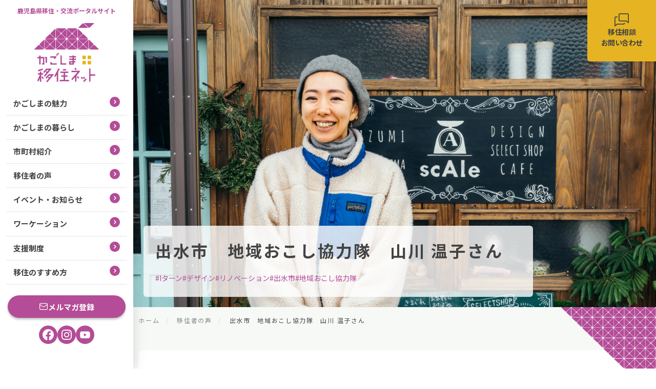

--- FILE ---
content_type: text/html; charset=UTF-8
request_url: https://www.kagoshima-iju.jp/interview/%E5%87%BA%E6%B0%B4%E5%B8%82%E3%80%80%E5%9C%B0%E5%9F%9F%E3%81%8A%E3%81%93%E3%81%97%E5%8D%94%E5%8A%9B%E9%9A%8A%E3%80%80%E5%B1%B1%E5%B7%9D-%E6%B8%A9%E5%AD%90%E3%81%95%E3%82%93/
body_size: 66342
content:
<!DOCTYPE html>
<html lang="ja">

<head>
  <!-- Google Tag Manager -->
  <script>(function(w,d,s,l,i){w[l]=w[l]||[];w[l].push({'gtm.start':new Date().getTime(),event:'gtm.js'});var f=d.getElementsByTagName(s)[0],j=d.createElement(s),dl=l!='dataLayer'?'&l='+l:'';j.async=true;j.src='https://www.googletagmanager.com/gtm.js?id='+i+dl;f.parentNode.insertBefore(j,f);})(window,document,'script','dataLayer','GTM-PFFFM4DT');</script>
  <!-- End Google Tag Manager -->

  <meta charset="UTF-8">
  <meta name="viewport" content="width=device-width, initial-scale=1.0">
  <meta name="format-detection" content="telephone=no">
  <meta name="thumbnail" content="https://www.kagoshima-iju.jp/koryu/wp-content/themes/kagoshima-iju/assets/img/thumbnail.jpg" />

  <link rel="icon" href="https://www.kagoshima-iju.jp/koryu/wp-content/themes/kagoshima-iju/assets/img/favicon.ico">
  <link rel="icon" href="https://www.kagoshima-iju.jp/koryu/wp-content/themes/kagoshima-iju/assets/img/favicon.svg" type="image/svg+xml">
  <link rel="apple-touch-icon" sizes="180x180" href="https://www.kagoshima-iju.jp/koryu/wp-content/themes/kagoshima-iju/assets/img/apple-touch-icon.png">


  <!-- stylesheet [ -->
  <link rel="preconnect" href="https://fonts.googleapis.com">
  <link rel="preconnect" href="https://fonts.gstatic.com" crossorigin>
  <link href="https://fonts.googleapis.com/css2?family=Barlow+Condensed:wght@500&family=Noto+Sans+JP:wght@400;500;700&family=Roboto:wght@500&display=swap" rel="stylesheet">
  <link rel="stylesheet" href="https://cdn.jsdelivr.net/npm/swiper@8/swiper-bundle.min.css" />

  <!-- javascript [ -->
  <script src="https://code.jquery.com/jquery-3.6.1.min.js" integrity="sha256-o88AwQnZB+VDvE9tvIXrMQaPlFFSUTR+nldQm1LuPXQ=" crossorigin="anonymous"></script>
  <script src="https://cdn.jsdelivr.net/npm/swiper@8/swiper-bundle.min.js"></script>


  <meta name='robots' content='index, follow, max-image-preview:large, max-snippet:-1, max-video-preview:-1' />

	<!-- This site is optimized with the Yoast SEO plugin v20.0 - https://yoast.com/wordpress/plugins/seo/ -->
	<title>出水市　地域おこし協力隊　山川 温子さん | かごしま移住ネット</title>
	<meta name="description" content="鹿児島県に移住した方々のインタビュー記事とともに、「地域｜自然｜ 自分たちらしく」という移住の目的別に鹿児島での暮らしにまつわる情報をご紹介します。" />
	<link rel="canonical" href="https://www.kagoshima-iju.jp/interview/出水市　地域おこし協力隊　山川-温子さん/" />
	<meta property="og:locale" content="ja_JP" />
	<meta property="og:type" content="article" />
	<meta property="og:title" content="出水市　地域おこし協力隊　山川 温子さん | かごしま移住ネット" />
	<meta property="og:description" content="鹿児島県に移住した方々のインタビュー記事とともに、「地域｜自然｜ 自分たちらしく」という移住の目的別に鹿児島での暮らしにまつわる情報をご紹介します。" />
	<meta property="og:url" content="https://www.kagoshima-iju.jp/interview/出水市　地域おこし協力隊　山川-温子さん/" />
	<meta property="og:site_name" content="かごしま移住ネット" />
	<meta property="article:publisher" content="https://www.facebook.com/kago.iju/" />
	<meta property="article:modified_time" content="2023-03-20T13:49:29+00:00" />
	<meta property="og:image" content="https://www.kagoshima-iju.jp/koryu/wp-content/uploads/2023/03/①-1-scaled.jpg" />
	<meta property="og:image:width" content="2560" />
	<meta property="og:image:height" content="1706" />
	<meta property="og:image:type" content="image/jpeg" />
	<meta name="twitter:card" content="summary_large_image" />
	<meta name="twitter:label1" content="推定読み取り時間" />
	<meta name="twitter:data1" content="7分" />
	<script type="application/ld+json" class="yoast-schema-graph">{"@context":"https://schema.org","@graph":[{"@type":"WebPage","@id":"https://www.kagoshima-iju.jp/interview/%e5%87%ba%e6%b0%b4%e5%b8%82%e3%80%80%e5%9c%b0%e5%9f%9f%e3%81%8a%e3%81%93%e3%81%97%e5%8d%94%e5%8a%9b%e9%9a%8a%e3%80%80%e5%b1%b1%e5%b7%9d-%e6%b8%a9%e5%ad%90%e3%81%95%e3%82%93/","url":"https://www.kagoshima-iju.jp/interview/%e5%87%ba%e6%b0%b4%e5%b8%82%e3%80%80%e5%9c%b0%e5%9f%9f%e3%81%8a%e3%81%93%e3%81%97%e5%8d%94%e5%8a%9b%e9%9a%8a%e3%80%80%e5%b1%b1%e5%b7%9d-%e6%b8%a9%e5%ad%90%e3%81%95%e3%82%93/","name":"出水市　地域おこし協力隊　山川 温子さん | かごしま移住ネット","isPartOf":{"@id":"https://www.kagoshima-iju.jp/#website"},"primaryImageOfPage":{"@id":"https://www.kagoshima-iju.jp/interview/%e5%87%ba%e6%b0%b4%e5%b8%82%e3%80%80%e5%9c%b0%e5%9f%9f%e3%81%8a%e3%81%93%e3%81%97%e5%8d%94%e5%8a%9b%e9%9a%8a%e3%80%80%e5%b1%b1%e5%b7%9d-%e6%b8%a9%e5%ad%90%e3%81%95%e3%82%93/#primaryimage"},"image":{"@id":"https://www.kagoshima-iju.jp/interview/%e5%87%ba%e6%b0%b4%e5%b8%82%e3%80%80%e5%9c%b0%e5%9f%9f%e3%81%8a%e3%81%93%e3%81%97%e5%8d%94%e5%8a%9b%e9%9a%8a%e3%80%80%e5%b1%b1%e5%b7%9d-%e6%b8%a9%e5%ad%90%e3%81%95%e3%82%93/#primaryimage"},"thumbnailUrl":"https://www.kagoshima-iju.jp/koryu/wp-content/uploads/2023/03/①-1-scaled.jpg","datePublished":"2023-03-21T00:00:00+00:00","dateModified":"2023-03-20T13:49:29+00:00","description":"鹿児島県に移住した方々のインタビュー記事とともに、「地域｜自然｜ 自分たちらしく」という移住の目的別に鹿児島での暮らしにまつわる情報をご紹介します。","breadcrumb":{"@id":"https://www.kagoshima-iju.jp/interview/%e5%87%ba%e6%b0%b4%e5%b8%82%e3%80%80%e5%9c%b0%e5%9f%9f%e3%81%8a%e3%81%93%e3%81%97%e5%8d%94%e5%8a%9b%e9%9a%8a%e3%80%80%e5%b1%b1%e5%b7%9d-%e6%b8%a9%e5%ad%90%e3%81%95%e3%82%93/#breadcrumb"},"inLanguage":"ja","potentialAction":[{"@type":"ReadAction","target":["https://www.kagoshima-iju.jp/interview/%e5%87%ba%e6%b0%b4%e5%b8%82%e3%80%80%e5%9c%b0%e5%9f%9f%e3%81%8a%e3%81%93%e3%81%97%e5%8d%94%e5%8a%9b%e9%9a%8a%e3%80%80%e5%b1%b1%e5%b7%9d-%e6%b8%a9%e5%ad%90%e3%81%95%e3%82%93/"]}]},{"@type":"ImageObject","inLanguage":"ja","@id":"https://www.kagoshima-iju.jp/interview/%e5%87%ba%e6%b0%b4%e5%b8%82%e3%80%80%e5%9c%b0%e5%9f%9f%e3%81%8a%e3%81%93%e3%81%97%e5%8d%94%e5%8a%9b%e9%9a%8a%e3%80%80%e5%b1%b1%e5%b7%9d-%e6%b8%a9%e5%ad%90%e3%81%95%e3%82%93/#primaryimage","url":"https://www.kagoshima-iju.jp/koryu/wp-content/uploads/2023/03/①-1-scaled.jpg","contentUrl":"https://www.kagoshima-iju.jp/koryu/wp-content/uploads/2023/03/①-1-scaled.jpg","width":2560,"height":1706},{"@type":"BreadcrumbList","@id":"https://www.kagoshima-iju.jp/interview/%e5%87%ba%e6%b0%b4%e5%b8%82%e3%80%80%e5%9c%b0%e5%9f%9f%e3%81%8a%e3%81%93%e3%81%97%e5%8d%94%e5%8a%9b%e9%9a%8a%e3%80%80%e5%b1%b1%e5%b7%9d-%e6%b8%a9%e5%ad%90%e3%81%95%e3%82%93/#breadcrumb","itemListElement":[{"@type":"ListItem","position":1,"name":"ホーム","item":"https://www.kagoshima-iju.jp/"},{"@type":"ListItem","position":2,"name":"移住者の声","item":"https://www.kagoshima-iju.jp/interview/"},{"@type":"ListItem","position":3,"name":"出水市　地域おこし協力隊　山川 温子さん"}]},{"@type":"WebSite","@id":"https://www.kagoshima-iju.jp/#website","url":"https://www.kagoshima-iju.jp/","name":"かごしま移住ネット","description":"鹿児島県への移住で自分らしい豊かな暮らしをはじめませんか？鹿児島県内43市町村の魅力やイベント情報のほか、住まいや仕事、移住体験談も発信中です。","publisher":{"@id":"https://www.kagoshima-iju.jp/#organization"},"potentialAction":[{"@type":"SearchAction","target":{"@type":"EntryPoint","urlTemplate":"https://www.kagoshima-iju.jp/?s={search_term_string}"},"query-input":"required name=search_term_string"}],"inLanguage":"ja"},{"@type":"Organization","@id":"https://www.kagoshima-iju.jp/#organization","name":"かごしま移住ネット","url":"https://www.kagoshima-iju.jp/","logo":{"@type":"ImageObject","inLanguage":"ja","@id":"https://www.kagoshima-iju.jp/#/schema/logo/image/","url":"https://www.kagoshima-iju.jp/koryu/wp-content/uploads/2023/02/thumbnail.jpg","contentUrl":"https://www.kagoshima-iju.jp/koryu/wp-content/uploads/2023/02/thumbnail.jpg","width":600,"height":600,"caption":"かごしま移住ネット"},"image":{"@id":"https://www.kagoshima-iju.jp/#/schema/logo/image/"},"sameAs":["https://www.facebook.com/kago.iju/"]}]}</script>
	<!-- / Yoast SEO plugin. -->


<link rel="alternate" title="oEmbed (JSON)" type="application/json+oembed" href="https://www.kagoshima-iju.jp/wp-json/oembed/1.0/embed?url=https%3A%2F%2Fwww.kagoshima-iju.jp%2Finterview%2F3295" />
<link rel="alternate" title="oEmbed (XML)" type="text/xml+oembed" href="https://www.kagoshima-iju.jp/wp-json/oembed/1.0/embed?url=https%3A%2F%2Fwww.kagoshima-iju.jp%2Finterview%2F3295&#038;format=xml" />
		<!-- This site uses the Google Analytics by MonsterInsights plugin v8.12.1 - Using Analytics tracking - https://www.monsterinsights.com/ -->
							<script
				src="//www.googletagmanager.com/gtag/js?id=G-GHDHSKRM47"  data-cfasync="false" data-wpfc-render="false" type="text/javascript" async></script>
			<script data-cfasync="false" data-wpfc-render="false" type="text/javascript">
				var mi_version = '8.12.1';
				var mi_track_user = true;
				var mi_no_track_reason = '';
				
								var disableStrs = [
										'ga-disable-G-GHDHSKRM47',
														];

				/* Function to detect opted out users */
				function __gtagTrackerIsOptedOut() {
					for (var index = 0; index < disableStrs.length; index++) {
						if (document.cookie.indexOf(disableStrs[index] + '=true') > -1) {
							return true;
						}
					}

					return false;
				}

				/* Disable tracking if the opt-out cookie exists. */
				if (__gtagTrackerIsOptedOut()) {
					for (var index = 0; index < disableStrs.length; index++) {
						window[disableStrs[index]] = true;
					}
				}

				/* Opt-out function */
				function __gtagTrackerOptout() {
					for (var index = 0; index < disableStrs.length; index++) {
						document.cookie = disableStrs[index] + '=true; expires=Thu, 31 Dec 2099 23:59:59 UTC; path=/';
						window[disableStrs[index]] = true;
					}
				}

				if ('undefined' === typeof gaOptout) {
					function gaOptout() {
						__gtagTrackerOptout();
					}
				}
								window.dataLayer = window.dataLayer || [];

				window.MonsterInsightsDualTracker = {
					helpers: {},
					trackers: {},
				};
				if (mi_track_user) {
					function __gtagDataLayer() {
						dataLayer.push(arguments);
					}

					function __gtagTracker(type, name, parameters) {
						if (!parameters) {
							parameters = {};
						}

						if (parameters.send_to) {
							__gtagDataLayer.apply(null, arguments);
							return;
						}

						if (type === 'event') {
														parameters.send_to = monsterinsights_frontend.v4_id;
							var hookName = name;
							if (typeof parameters['event_category'] !== 'undefined') {
								hookName = parameters['event_category'] + ':' + name;
							}

							if (typeof MonsterInsightsDualTracker.trackers[hookName] !== 'undefined') {
								MonsterInsightsDualTracker.trackers[hookName](parameters);
							} else {
								__gtagDataLayer('event', name, parameters);
							}
							
													} else {
							__gtagDataLayer.apply(null, arguments);
						}
					}

					__gtagTracker('js', new Date());
					__gtagTracker('set', {
						'developer_id.dZGIzZG': true,
											});
										__gtagTracker('config', 'G-GHDHSKRM47', {"forceSSL":"true","link_attribution":"true"} );
															window.gtag = __gtagTracker;										(function () {
						/* https://developers.google.com/analytics/devguides/collection/analyticsjs/ */
						/* ga and __gaTracker compatibility shim. */
						var noopfn = function () {
							return null;
						};
						var newtracker = function () {
							return new Tracker();
						};
						var Tracker = function () {
							return null;
						};
						var p = Tracker.prototype;
						p.get = noopfn;
						p.set = noopfn;
						p.send = function () {
							var args = Array.prototype.slice.call(arguments);
							args.unshift('send');
							__gaTracker.apply(null, args);
						};
						var __gaTracker = function () {
							var len = arguments.length;
							if (len === 0) {
								return;
							}
							var f = arguments[len - 1];
							if (typeof f !== 'object' || f === null || typeof f.hitCallback !== 'function') {
								if ('send' === arguments[0]) {
									var hitConverted, hitObject = false, action;
									if ('event' === arguments[1]) {
										if ('undefined' !== typeof arguments[3]) {
											hitObject = {
												'eventAction': arguments[3],
												'eventCategory': arguments[2],
												'eventLabel': arguments[4],
												'value': arguments[5] ? arguments[5] : 1,
											}
										}
									}
									if ('pageview' === arguments[1]) {
										if ('undefined' !== typeof arguments[2]) {
											hitObject = {
												'eventAction': 'page_view',
												'page_path': arguments[2],
											}
										}
									}
									if (typeof arguments[2] === 'object') {
										hitObject = arguments[2];
									}
									if (typeof arguments[5] === 'object') {
										Object.assign(hitObject, arguments[5]);
									}
									if ('undefined' !== typeof arguments[1].hitType) {
										hitObject = arguments[1];
										if ('pageview' === hitObject.hitType) {
											hitObject.eventAction = 'page_view';
										}
									}
									if (hitObject) {
										action = 'timing' === arguments[1].hitType ? 'timing_complete' : hitObject.eventAction;
										hitConverted = mapArgs(hitObject);
										__gtagTracker('event', action, hitConverted);
									}
								}
								return;
							}

							function mapArgs(args) {
								var arg, hit = {};
								var gaMap = {
									'eventCategory': 'event_category',
									'eventAction': 'event_action',
									'eventLabel': 'event_label',
									'eventValue': 'event_value',
									'nonInteraction': 'non_interaction',
									'timingCategory': 'event_category',
									'timingVar': 'name',
									'timingValue': 'value',
									'timingLabel': 'event_label',
									'page': 'page_path',
									'location': 'page_location',
									'title': 'page_title',
								};
								for (arg in args) {
																		if (!(!args.hasOwnProperty(arg) || !gaMap.hasOwnProperty(arg))) {
										hit[gaMap[arg]] = args[arg];
									} else {
										hit[arg] = args[arg];
									}
								}
								return hit;
							}

							try {
								f.hitCallback();
							} catch (ex) {
							}
						};
						__gaTracker.create = newtracker;
						__gaTracker.getByName = newtracker;
						__gaTracker.getAll = function () {
							return [];
						};
						__gaTracker.remove = noopfn;
						__gaTracker.loaded = true;
						window['__gaTracker'] = __gaTracker;
					})();
									} else {
										console.log("");
					(function () {
						function __gtagTracker() {
							return null;
						}

						window['__gtagTracker'] = __gtagTracker;
						window['gtag'] = __gtagTracker;
					})();
									}
			</script>
				<!-- / Google Analytics by MonsterInsights -->
		<style id='wp-img-auto-sizes-contain-inline-css' type='text/css'>
img:is([sizes=auto i],[sizes^="auto," i]){contain-intrinsic-size:3000px 1500px}
/*# sourceURL=wp-img-auto-sizes-contain-inline-css */
</style>
<style id='wp-block-library-inline-css' type='text/css'>
:root{--wp-block-synced-color:#7a00df;--wp-block-synced-color--rgb:122,0,223;--wp-bound-block-color:var(--wp-block-synced-color);--wp-editor-canvas-background:#ddd;--wp-admin-theme-color:#007cba;--wp-admin-theme-color--rgb:0,124,186;--wp-admin-theme-color-darker-10:#006ba1;--wp-admin-theme-color-darker-10--rgb:0,107,160.5;--wp-admin-theme-color-darker-20:#005a87;--wp-admin-theme-color-darker-20--rgb:0,90,135;--wp-admin-border-width-focus:2px}@media (min-resolution:192dpi){:root{--wp-admin-border-width-focus:1.5px}}.wp-element-button{cursor:pointer}:root .has-very-light-gray-background-color{background-color:#eee}:root .has-very-dark-gray-background-color{background-color:#313131}:root .has-very-light-gray-color{color:#eee}:root .has-very-dark-gray-color{color:#313131}:root .has-vivid-green-cyan-to-vivid-cyan-blue-gradient-background{background:linear-gradient(135deg,#00d084,#0693e3)}:root .has-purple-crush-gradient-background{background:linear-gradient(135deg,#34e2e4,#4721fb 50%,#ab1dfe)}:root .has-hazy-dawn-gradient-background{background:linear-gradient(135deg,#faaca8,#dad0ec)}:root .has-subdued-olive-gradient-background{background:linear-gradient(135deg,#fafae1,#67a671)}:root .has-atomic-cream-gradient-background{background:linear-gradient(135deg,#fdd79a,#004a59)}:root .has-nightshade-gradient-background{background:linear-gradient(135deg,#330968,#31cdcf)}:root .has-midnight-gradient-background{background:linear-gradient(135deg,#020381,#2874fc)}:root{--wp--preset--font-size--normal:16px;--wp--preset--font-size--huge:42px}.has-regular-font-size{font-size:1em}.has-larger-font-size{font-size:2.625em}.has-normal-font-size{font-size:var(--wp--preset--font-size--normal)}.has-huge-font-size{font-size:var(--wp--preset--font-size--huge)}.has-text-align-center{text-align:center}.has-text-align-left{text-align:left}.has-text-align-right{text-align:right}.has-fit-text{white-space:nowrap!important}#end-resizable-editor-section{display:none}.aligncenter{clear:both}.items-justified-left{justify-content:flex-start}.items-justified-center{justify-content:center}.items-justified-right{justify-content:flex-end}.items-justified-space-between{justify-content:space-between}.screen-reader-text{border:0;clip-path:inset(50%);height:1px;margin:-1px;overflow:hidden;padding:0;position:absolute;width:1px;word-wrap:normal!important}.screen-reader-text:focus{background-color:#ddd;clip-path:none;color:#444;display:block;font-size:1em;height:auto;left:5px;line-height:normal;padding:15px 23px 14px;text-decoration:none;top:5px;width:auto;z-index:100000}html :where(.has-border-color){border-style:solid}html :where([style*=border-top-color]){border-top-style:solid}html :where([style*=border-right-color]){border-right-style:solid}html :where([style*=border-bottom-color]){border-bottom-style:solid}html :where([style*=border-left-color]){border-left-style:solid}html :where([style*=border-width]){border-style:solid}html :where([style*=border-top-width]){border-top-style:solid}html :where([style*=border-right-width]){border-right-style:solid}html :where([style*=border-bottom-width]){border-bottom-style:solid}html :where([style*=border-left-width]){border-left-style:solid}html :where(img[class*=wp-image-]){height:auto;max-width:100%}:where(figure){margin:0 0 1em}html :where(.is-position-sticky){--wp-admin--admin-bar--position-offset:var(--wp-admin--admin-bar--height,0px)}@media screen and (max-width:600px){html :where(.is-position-sticky){--wp-admin--admin-bar--position-offset:0px}}
/*wp_block_styles_on_demand_placeholder:6970b96f6124e*/
/*# sourceURL=wp-block-library-inline-css */
</style>
<style id='classic-theme-styles-inline-css' type='text/css'>
/*! This file is auto-generated */
.wp-block-button__link{color:#fff;background-color:#32373c;border-radius:9999px;box-shadow:none;text-decoration:none;padding:calc(.667em + 2px) calc(1.333em + 2px);font-size:1.125em}.wp-block-file__button{background:#32373c;color:#fff;text-decoration:none}
/*# sourceURL=/wp-includes/css/classic-themes.min.css */
</style>
<link rel='stylesheet' id='contact-form-7-css' href='https://www.kagoshima-iju.jp/koryu/wp-content/plugins/contact-form-7/includes/css/styles.css?ver=5.7.2' type='text/css' media='all' />
<link rel='stylesheet' id='wp-pagenavi-css' href='https://www.kagoshima-iju.jp/koryu/wp-content/plugins/wp-pagenavi/pagenavi-css.css?ver=2.70' type='text/css' media='all' />
<link rel='stylesheet' id='style-css' href='https://www.kagoshima-iju.jp/koryu/wp-content/themes/kagoshima-iju/assets/css/style.css?ver=6.9' type='text/css' media='all' />
<script type="text/javascript" src="https://www.kagoshima-iju.jp/koryu/wp-content/plugins/google-analytics-for-wordpress/assets/js/frontend-gtag.min.js?ver=8.12.1" id="monsterinsights-frontend-script-js"></script>
<script data-cfasync="false" data-wpfc-render="false" type="text/javascript" id='monsterinsights-frontend-script-js-extra'>/* <![CDATA[ */
var monsterinsights_frontend = {"js_events_tracking":"true","download_extensions":"doc,pdf,ppt,zip,xls,docx,pptx,xlsx","inbound_paths":"[{\"path\":\"\\\/go\\\/\",\"label\":\"affiliate\"},{\"path\":\"\\\/recommend\\\/\",\"label\":\"affiliate\"}]","home_url":"https:\/\/www.kagoshima-iju.jp","hash_tracking":"false","ua":"","v4_id":"G-GHDHSKRM47"};/* ]]> */
</script>
<link rel='shortlink' href='https://www.kagoshima-iju.jp/?p=3295' />
<link rel="icon" href="https://www.kagoshima-iju.jp/koryu/wp-content/uploads/2023/02/cropped-favicon-32x32.png" sizes="32x32" />
<link rel="icon" href="https://www.kagoshima-iju.jp/koryu/wp-content/uploads/2023/02/cropped-favicon-192x192.png" sizes="192x192" />
<link rel="apple-touch-icon" href="https://www.kagoshima-iju.jp/koryu/wp-content/uploads/2023/02/cropped-favicon-180x180.png" />
<meta name="msapplication-TileImage" content="https://www.kagoshima-iju.jp/koryu/wp-content/uploads/2023/02/cropped-favicon-270x270.png" />
</head>

<body>
  <!-- Google Tag Manager (noscript) -->
  <noscript><iframe src="https://www.googletagmanager.com/ns.html?id=GTM-PFFFM4DT" height="0" width="0" style="display:none;visibility:hidden"></iframe></noscript>
  <!-- End Google Tag Manager (noscript) -->
  <div class="c-button-fixed">
        <a href="https://www.kagoshima-iju.jp/inquiry" class="c-button-fixed__contact">
      <svg width="28" height="26" viewBox="0 0 28 26" xmlns="http://www.w3.org/2000/svg">
        <path d="M18.4326 19.3102C18.4326 19.543 18.3401 19.7662 18.1755 19.9308C18.0109 20.0954 17.7877 20.1879 17.5549 20.1879H5.26646C5.07335 20.1879 4.88903 20.3635 4.73103 20.4776L1.75549 22.8212V8.77727C1.75549 8.54448 1.84796 8.32122 2.01257 8.15661C2.17718 7.992 2.40044 7.89953 2.63323 7.89953H6.02132V6.14404H2.63323C1.93485 6.14404 1.26508 6.42147 0.771255 6.9153C0.277429 7.40912 0 8.0789 0 8.77727V24.5766C0.00130635 24.7396 0.0479836 24.8991 0.134801 25.0371C0.221618 25.175 0.345144 25.2861 0.491536 25.3578C0.632571 25.422 0.78807 25.4476 0.942235 25.4322C1.0964 25.4168 1.24374 25.3608 1.36928 25.2701L5.88966 21.9434H17.6865C18.0192 21.9532 18.3503 21.8947 18.6595 21.7713C18.9686 21.648 19.2491 21.4625 19.4836 21.2263C19.7181 20.9902 19.9016 20.7084 20.0228 20.3984C20.144 20.0884 20.2002 19.7569 20.1881 19.4243V18.4324H18.4326V19.3102Z"/>
        <path d="M25.4548 0H10.5331C9.83476 0 9.16498 0.277429 8.67116 0.771255C8.17733 1.26508 7.8999 1.93485 7.8999 2.63323V13.1661C7.8999 13.8645 8.17733 14.5343 8.67116 15.0281C9.16498 15.5219 9.83476 15.7994 10.5331 15.7994H22.4265L26.6222 19.0558C26.7469 19.148 26.8938 19.2055 27.048 19.2225C27.2022 19.2394 27.3581 19.2152 27.4999 19.1523C27.6493 19.0812 27.7755 18.9693 27.864 18.8295C27.9525 18.6898 27.9997 18.5278 28.0002 18.3624V2.63323C28.0006 1.9498 27.7352 1.29299 27.2602 0.801613C26.7852 0.310234 26.1378 0.0227809 25.4548 0ZM26.3325 16.6244L23.2604 14.2282C23.1072 14.1093 22.9189 14.0445 22.725 14.0439H10.5331C10.3003 14.0439 10.0771 13.9514 9.91247 13.7868C9.74786 13.6222 9.65539 13.3989 9.65539 13.1661V2.63323C9.65539 2.40044 9.74786 2.17718 9.91247 2.01257C10.0771 1.84796 10.3003 1.75548 10.5331 1.75548H25.4548C25.6894 1.77678 25.9081 1.88312 26.0698 2.05449C26.2315 2.22586 26.3249 2.45042 26.3325 2.68589V16.6244Z"/>
      </svg>
      <p>移住相談<br>お問い合わせ</p>
    </a>
        <a href="https://plus.combz.jp/connectFromMail/regist/sbwv8934" class="c-button-fixed__mail" target="_blank">
      <img src="https://www.kagoshima-iju.jp/koryu/wp-content/themes/kagoshima-iju/assets/img/component/mail.svg" alt="メルマガ登録" width="18" height="14">
      <p>メルマガ登録</p>
    </a>
  </div>
  <header>
    <aside class="l-aside">
      <div class="l-aside__inner">
        <div class="l-aside__logo">
          <p class="l-aside__logo-tagline">鹿児島県移住・交流ポータルサイト</p>
          <a href="https://www.kagoshima-iju.jp/">
            <img src="https://www.kagoshima-iju.jp/koryu/wp-content/themes/kagoshima-iju/assets/img/logo.svg" alt="鹿児島移住ネット" class="l-aside__logo-img">
          </a>
        </div>
        <nav class="l-aside__nav">
          <ul class="l-aside__list">
            <li class="l-aside__list-item">
              <a href="https://www.kagoshima-iju.jp/know" class="l-aside__list-item-inner">
                かごしまの魅力
                <span class="c-icon"><img src="https://www.kagoshima-iju.jp/koryu/wp-content/themes/kagoshima-iju/assets/img/component/w-arrow.svg" alt="" width="5" height="8"></span>
              </a>
            </li>
            <li class="l-aside__list-item">
              <a href="https://www.kagoshima-iju.jp/life/work" class="l-aside__list-item-inner">
                かごしまの暮らし
                <span class="c-icon"><img src="https://www.kagoshima-iju.jp/koryu/wp-content/themes/kagoshima-iju/assets/img/component/w-arrow.svg" alt="" width="5" height="8"></span>
              </a>
            </li>
            <li class="l-aside__list-item">
              <a href="https://www.kagoshima-iju.jp/introduce" class="l-aside__list-item-inner">
                市町村紹介
                <span class="c-icon"><img src="https://www.kagoshima-iju.jp/koryu/wp-content/themes/kagoshima-iju/assets/img/component/w-arrow.svg" alt="" width="5" height="8"></span>
              </a>
            </li>
            <li class="l-aside__list-item">
              <a href="https://www.kagoshima-iju.jp/future" class="l-aside__list-item-inner">
                移住者の声
                <span class="c-icon"><img src="https://www.kagoshima-iju.jp/koryu/wp-content/themes/kagoshima-iju/assets/img/component/w-arrow.svg" alt="" width="5" height="8"></span>
              </a>
            </li>
            <li class="l-aside__list-item">
              <a href="https://www.kagoshima-iju.jp/category/event" class="l-aside__list-item-inner">
                イベント・お知らせ
                <span class="c-icon"><img src="https://www.kagoshima-iju.jp/koryu/wp-content/themes/kagoshima-iju/assets/img/component/w-arrow.svg" alt="" width="5" height="8"></span>
              </a>
            </li>
            <li class="l-aside__list-item">
              <a href="https://www.kagoshima-iju.jp/worcation" class="l-aside__list-item-inner">
                ワーケーション
                <span class="c-icon"><img src="https://www.kagoshima-iju.jp/koryu/wp-content/themes/kagoshima-iju/assets/img/component/w-arrow.svg" alt="" width="5" height="8"></span>
              </a>
            </li>
            <li class="l-aside__list-item">
              <a href="https://www.kagoshima-iju.jp/contribute" class="l-aside__list-item-inner">
                支援制度
                <span class="c-icon"><img src="https://www.kagoshima-iju.jp/koryu/wp-content/themes/kagoshima-iju/assets/img/component/w-arrow.svg" alt="" width="5" height="8"></span>
              </a>
            </li>
            <li class="l-aside__list-item">
              <a href="https://www.kagoshima-iju.jp/step" class="l-aside__list-item-inner">
                移住のすすめ方
                <span class="c-icon"><img src="https://www.kagoshima-iju.jp/koryu/wp-content/themes/kagoshima-iju/assets/img/component/w-arrow.svg" alt="" width="5" height="8"></span>
              </a>
            </li>
          </ul>
          <div class="l-aside__button-wrap">
            <a href="https://plus.combz.jp/connectFromMail/regist/sbwv8934" class="c-button c-button--icon l-aside__button-wrap-button" target="_blank"><img src="https://www.kagoshima-iju.jp/koryu/wp-content/themes/kagoshima-iju/assets/img/component/mail.svg" alt="" width="18" height="14">メルマガ登録</a>
          </div>
          <ul class="l-aside__sns">
            <li><a href="https://www.facebook.com/kago.iju/"  target="_blank" class="c-icon-button"><img src="https://www.kagoshima-iju.jp/koryu/wp-content/themes/kagoshima-iju/assets/img/component/w-facebook.svg" alt="facebook" width="22" height="22"></a></li>
            <li><a href="https://www.instagram.com/kagoshima_ijunet/"  target="_blank" class="c-icon-button"><img src="https://www.kagoshima-iju.jp/koryu/wp-content/themes/kagoshima-iju/assets/img/component/w-instagram.svg" alt="instagram" width="20" height="20"></a></li>
            <li><a href="https://www.youtube.com/channel/UCLT42L9TLchtgsAlxsnFJbw" target="_blank" class="c-icon-button"><img src="https://www.kagoshima-iju.jp/koryu/wp-content/themes/kagoshima-iju/assets/img/component/w-youtube.svg" alt="公式Youtubeチャンネル" width="20" height="16"></a></li>
          </ul>
        </nav>
      </div>
    </aside>
    <div class="l-header">
      <div class="l-header__logo">
        <a href="https://www.kagoshima-iju.jp/">
          <figure><img src="https://www.kagoshima-iju.jp/koryu/wp-content/themes/kagoshima-iju/assets/img/logo.svg" alt="" class="l-aside__logo-img"></figure>
        </a>
      </div>
      <p class="l-header__tagline">鹿児島県移住・交流ポータルサイト</p>
      <button class="l-header__menu js-header-menu">
        <span></span>
        <span></span>
        <span></span>
      </button>
      <nav class="l-header__list">
        <ul class="l-header__list-inner">
          <li class="l-header__list-item">
            <a href="https://www.kagoshima-iju.jp" class="l-header__list-item-inner">
              トップ
              <span class="c-icon"><img src="https://www.kagoshima-iju.jp/koryu/wp-content/themes/kagoshima-iju/assets/img/component/w-arrow.svg" alt="" width="5" height="8"></span>
            </a>
          </li>
          <li class="l-header__list-item">
            <a href="https://www.kagoshima-iju.jp/know" class="l-header__list-item-inner">
              かごしまの魅力
              <span class="c-icon"><img src="https://www.kagoshima-iju.jp/koryu/wp-content/themes/kagoshima-iju/assets/img/component/w-arrow.svg" alt="" width="5" height="8"></span>
            </a>
          </li>
          <li class="l-header__list-item">
            <a href="https://www.kagoshima-iju.jp/life/work" class="l-header__list-item-inner">
              かごしまの暮らし
              <span class="c-icon"><img src="https://www.kagoshima-iju.jp/koryu/wp-content/themes/kagoshima-iju/assets/img/component/w-arrow.svg" alt="" width="5" height="8"></span>
            </a>
          </li>
          <li class="l-header__list-item">
            <a href="https://www.kagoshima-iju.jp/introduce" class="l-header__list-item-inner">
              市町村紹介
              <span class="c-icon"><img src="https://www.kagoshima-iju.jp/koryu/wp-content/themes/kagoshima-iju/assets/img/component/w-arrow.svg" alt="" width="5" height="8"></span>
            </a>
          </li>
          <li class="l-header__list-item">
            <a href="https://www.kagoshima-iju.jp/future" class="l-header__list-item-inner">
              移住者の声
              <span class="c-icon"><img src="https://www.kagoshima-iju.jp/koryu/wp-content/themes/kagoshima-iju/assets/img/component/w-arrow.svg" alt="" width="5" height="8"></span>
            </a>
          </li>
          <li class="l-header__list-item">
            <a href="https://www.kagoshima-iju.jp/category/event" class="l-header__list-item-inner">
              イベント・お知らせ
              <span class="c-icon"><img src="https://www.kagoshima-iju.jp/koryu/wp-content/themes/kagoshima-iju/assets/img/component/w-arrow.svg" alt="" width="5" height="8"></span>
            </a>
          </li>
          <li class="l-header__list-item">
            <a href="https://www.kagoshima-iju.jp/worcation" class="l-header__list-item-inner">
              ワーケーション
              <span class="c-icon"><img src="https://www.kagoshima-iju.jp/koryu/wp-content/themes/kagoshima-iju/assets/img/component/w-arrow.svg" alt="" width="5" height="8"></span>
            </a>
          </li>
          <li class="l-header__list-item">
            <a href="https://www.kagoshima-iju.jp/contribute" class="l-header__list-item-inner">
              支援制度
              <span class="c-icon"><img src="https://www.kagoshima-iju.jp/koryu/wp-content/themes/kagoshima-iju/assets/img/component/w-arrow.svg" alt="" width="5" height="8"></span>
            </a>
          </li>
          <li class="l-header__list-item">
            <a href="https://www.kagoshima-iju.jp/step" class="l-header__list-item-inner">
              移住のすすめ方
              <span class="c-icon"><img src="https://www.kagoshima-iju.jp/koryu/wp-content/themes/kagoshima-iju/assets/img/component/w-arrow.svg" alt="" width="5" height="8"></span>
            </a>
          </li>
        </ul>
        <ul class="l-aside__sns">
          <li><a href="https://www.facebook.com/kago.iju/" class="c-icon-button" target="_blank"><img src="https://www.kagoshima-iju.jp/koryu/wp-content/themes/kagoshima-iju/assets/img/component/w-facebook.svg" alt="公式facebook" width="22" height="22"></a></li>
          <li><a href="https://www.instagram.com/kagoshima_ijunet/" class="c-icon-button" target="_blank"><img src="https://www.kagoshima-iju.jp/koryu/wp-content/themes/kagoshima-iju/assets/img/component/w-instagram.svg" alt="公式instagram" width="20" height="20"></a></li>
          <li><a href="https://www.youtube.com/channel/UCLT42L9TLchtgsAlxsnFJbw" class="c-icon-button" target="_blank"><img src="https://www.kagoshima-iju.jp/koryu/wp-content/themes/kagoshima-iju/assets/img/component/w-youtube.svg" alt="公式Youtubeチャンネル" width="20" height="16"></a></li>
        </ul>
      </nav>
    </div>
  </header>
<main class="l-main p-interview-single">
  <div class="p-interview-single__title-wrap" style="background-image: url(https://www.kagoshima-iju.jp/koryu/wp-content/uploads/2023/03/①-1-scaled.jpg)">
    <div class="p-interview-single__title-box">
      <h2 class="p-interview-single__title-text">出水市　地域おこし協力隊　山川 温子さん</h2>
      <ul class="p-interview-single__title-tags">
                  <li class="c-tag c-tag--large">#Iターン</li>
                  <li class="c-tag c-tag--large">#デザイン</li>
                  <li class="c-tag c-tag--large">#リノベーション</li>
                  <li class="c-tag c-tag--large">#出水市</li>
                  <li class="c-tag c-tag--large">#地域おこし協力隊</li>
              </ul>
    </div>
  </div>
  <div class="p-page-top">
    <div class="c-breadcrumb"><div class="l-container"><ol class="c-breadcrumb__list"><li class="c-breadcrumb__item"><a href="https://www.kagoshima-iju.jp/">ホーム</a></li>  <li><li class="c-breadcrumb__item"><a href="https://www.kagoshima-iju.jp/interview/">移住者の声</a></li>  <li class="c-breadcrumb__item c-breadcrumb__item--active" aria-current="page">出水市　地域おこし協力隊　山川 温子さん</li></li></ol></div></div>    <div class="p-page-top__deco"><img src="https://www.kagoshima-iju.jp/koryu/wp-content/themes/kagoshima-iju/assets/img/component/deco-triangle.png" alt="" width="280" height="272"></div>
  </div>
  <section class="p-editor">
    <div class="l-container p-editor__inner">
      <div class="c-editor c-editor--interview p-editor__interview-inner">
        
<h2 class="wp-block-heading"><strong>鹿児島県に移住した経緯（きっかけ）を教えてください</strong></h2>



<p>出身は東京なんですけど、私が住んでいたのは神奈川県寄りの町で、自然が多い住宅街で育ちました。大学ではグラフィックデザインやイラストレーションを専攻。卒業後は、障害者の方々とものづくりをする工房で10年近く働いていました。</p>



<p>移住のきっかけは、阿久根市に住んでいる友人です。彼女とは東京に住んでいた頃から親交があって、彼女の方が先に鹿児島に移住。その後、彼女に誘ってもらって2019年12月に初めて北薩地域に遊びに行って、3日間滞在しました。</p>



<p>その中で、北薩地域の人たちの温かさや暮らしやすさみたいなものをすごく感じて「この人たちと一緒に暮らせる場所って素敵だな」と。</p>



<p>元々人が多すぎて誰が誰だかわからない都会よりも、ひとりひとりの顔を見てちゃんとコミュニケーションがとれる環境の方が落ち着くタイプだったこともあり、「移住って良いな」とその時に強く思いました。</p>



<figure class="wp-block-image size-large"><img fetchpriority="high" decoding="async" width="1024" height="683" src="https://www.kagoshima-iju.jp/koryu/wp-content/uploads/2023/03/③-1-1024x683.jpg" alt="" class="wp-image-3296" srcset="https://www.kagoshima-iju.jp/koryu/wp-content/uploads/2023/03/③-1-1024x683.jpg 1024w, https://www.kagoshima-iju.jp/koryu/wp-content/uploads/2023/03/③-1-300x200.jpg 300w, https://www.kagoshima-iju.jp/koryu/wp-content/uploads/2023/03/③-1-768x512.jpg 768w, https://www.kagoshima-iju.jp/koryu/wp-content/uploads/2023/03/③-1-1536x1024.jpg 1536w, https://www.kagoshima-iju.jp/koryu/wp-content/uploads/2023/03/③-1-2048x1365.jpg 2048w" sizes="(max-width: 1024px) 100vw, 1024px" /></figure>



<h2 class="wp-block-heading"><strong>移住にあたっての不安はありませんでしたか？</strong></h2>



<p>出水市には2020年に移住しましたが、不安は全く無かったですね。阿久根市に住んでいる友人以外に知り合いがいるわけでもないし、親戚がいるわけでもないので、なんの縁もない場所ではあるんですけど、「多分、大丈夫」と思えていました。</p>



<p>理由としては、一回遊びに行っていたことで、町や人の雰囲気に触れられていたので、「あの土地に住んでいる方々だったら、友達になってくれる気がする」と根拠はないけど自信はある、みたいな。</p>



<p>結果的に、移住後は周りの人にすごく良くしてもらっているので、あの時の感覚は間違ってなかったみたいですね。</p>



<figure class="wp-block-image size-large"><img decoding="async" width="1024" height="683" src="https://www.kagoshima-iju.jp/koryu/wp-content/uploads/2023/03/②-1-1024x683.jpg" alt="" class="wp-image-3297" srcset="https://www.kagoshima-iju.jp/koryu/wp-content/uploads/2023/03/②-1-1024x683.jpg 1024w, https://www.kagoshima-iju.jp/koryu/wp-content/uploads/2023/03/②-1-300x200.jpg 300w, https://www.kagoshima-iju.jp/koryu/wp-content/uploads/2023/03/②-1-768x512.jpg 768w, https://www.kagoshima-iju.jp/koryu/wp-content/uploads/2023/03/②-1-1536x1024.jpg 1536w, https://www.kagoshima-iju.jp/koryu/wp-content/uploads/2023/03/②-1-2048x1365.jpg 2048w" sizes="(max-width: 1024px) 100vw, 1024px" /></figure>



<h2 class="wp-block-heading"><strong>移り住んでの感想、まちの印象、魅力は？</strong></h2>



<p>東京で住んでいたエリアと、出水の町の雰囲気がすごく似ているんですよね。住宅街が多くて、お買い物で困ることが全くない。大手のお店もいっぱいあるし、個人の方が経営されている素敵なお店もたくさんあります。</p>



<p>事業者さんがすごく多い分、どんなお店や業種でも選択肢があるので、すごく暮らしやすいです。</p>



<p>とにかく人が優しくて温かいので、「こういうのってあるのかな」「こういうことでちょっと困っていて」と相談すると、解決するための方法を必ず教えてもらえるのもありがたいです。</p>



<figure class="wp-block-image size-large"><img decoding="async" width="1024" height="683" src="https://www.kagoshima-iju.jp/koryu/wp-content/uploads/2023/03/⑤-1-1024x683.jpg" alt="" class="wp-image-3298" srcset="https://www.kagoshima-iju.jp/koryu/wp-content/uploads/2023/03/⑤-1-1024x683.jpg 1024w, https://www.kagoshima-iju.jp/koryu/wp-content/uploads/2023/03/⑤-1-300x200.jpg 300w, https://www.kagoshima-iju.jp/koryu/wp-content/uploads/2023/03/⑤-1-768x512.jpg 768w, https://www.kagoshima-iju.jp/koryu/wp-content/uploads/2023/03/⑤-1-1536x1024.jpg 1536w, https://www.kagoshima-iju.jp/koryu/wp-content/uploads/2023/03/⑤-1-2048x1365.jpg 2048w" sizes="(max-width: 1024px) 100vw, 1024px" /><figcaption class="wp-element-caption">山川さんが運営している出水市の交流スポット「scAle」</figcaption></figure>



<h2 class="wp-block-heading"><strong>地元に溶け込むコツは？</strong></h2>



<p>ただ挨拶をするだけだとそこで終わってしまうと思うので、ちょっと勇気を出して「実は移住してきて……」と自分自身の紹介をしたり、質問してみたり。</p>



<p>例えば、「初めて会った人には、ローカルならではの情報とかおすすめの場所をひとつ聞いてみる」と、決めて実践してみると色々と広がるような気がします。</p>



<p>私の場合は食べることが好きなので、「おすすめの美味しいごはん屋さんってありますか？」ってよく聞いていました。</p>



<h2 class="wp-block-heading"><strong>お気に入りの場所や風景</strong></h2>



<p>山から海まで続いている「広瀬川」っていう大きな川があるんですけど、その川沿いがウォーキングコースになっていて、あの景色が最高に好きですね。<br><br>風があまりない時だと、向こう側の山が水面に鏡みたいに映ってすごくきれいだし、朝の空気が澄んでいる時の景色もすごく良いです。あとは、やっぱり夕焼けですね。海側におちていく夕日が最高の風景です。</p>



<figure class="wp-block-image size-large"><img decoding="async" width="1024" height="683" src="https://www.kagoshima-iju.jp/koryu/wp-content/uploads/2023/03/東光山公園　展望台から-1-1024x683.jpg" alt="" class="wp-image-3299" srcset="https://www.kagoshima-iju.jp/koryu/wp-content/uploads/2023/03/東光山公園　展望台から-1-1024x683.jpg 1024w, https://www.kagoshima-iju.jp/koryu/wp-content/uploads/2023/03/東光山公園　展望台から-1-300x200.jpg 300w, https://www.kagoshima-iju.jp/koryu/wp-content/uploads/2023/03/東光山公園　展望台から-1-768x512.jpg 768w, https://www.kagoshima-iju.jp/koryu/wp-content/uploads/2023/03/東光山公園　展望台から-1-1536x1024.jpg 1536w, https://www.kagoshima-iju.jp/koryu/wp-content/uploads/2023/03/東光山公園　展望台から-1-2048x1365.jpg 2048w" sizes="(max-width: 1024px) 100vw, 1024px" /><figcaption class="wp-element-caption">海・山に囲まれた自然豊かなまち「出水市」</figcaption></figure>



<h2 class="wp-block-heading"><strong>現在の仕事とこれからの目標</strong></h2>



<p>仕事としては、一週間の半分を出水市の地域おこし協力隊として、移住・定住促進をメインに活動しています。残りの半分は、商店街の中にある「scAle（スケール）」というお店を運営しています。</p>



<p>scAleは商店街にあった空き家をDIYリノベーションしたお店で、2022年9月にオープンしました。地域内外の人が出水市とつながれる「みんなの交流スポット」として、雑貨販売やカフェの営業を交えながら運営しています。</p>



<p>scAleではこれからも色んなイベントを企画したり、ゲストを招いたり。楽しい催しをたくさん実現していきたいですね。落語会とか、お芝居とか、音楽系のライブとか。</p>



<p>私自身、デザインやアートに触れる時間が多かったので、アートに触れられる場所としてもscAleを活かしていけたら良いな、と考えています。</p>



<figure class="wp-block-image size-large"><img decoding="async" width="1024" height="683" src="https://www.kagoshima-iju.jp/koryu/wp-content/uploads/2023/03/⑥-1-1024x683.jpg" alt="" class="wp-image-3300" srcset="https://www.kagoshima-iju.jp/koryu/wp-content/uploads/2023/03/⑥-1-1024x683.jpg 1024w, https://www.kagoshima-iju.jp/koryu/wp-content/uploads/2023/03/⑥-1-300x200.jpg 300w, https://www.kagoshima-iju.jp/koryu/wp-content/uploads/2023/03/⑥-1-768x512.jpg 768w, https://www.kagoshima-iju.jp/koryu/wp-content/uploads/2023/03/⑥-1-1536x1024.jpg 1536w, https://www.kagoshima-iju.jp/koryu/wp-content/uploads/2023/03/⑥-1-2048x1365.jpg 2048w" sizes="(max-width: 1024px) 100vw, 1024px" /></figure>



<figure class="wp-block-image size-large"><img decoding="async" width="1024" height="683" src="https://www.kagoshima-iju.jp/koryu/wp-content/uploads/2023/03/⑦-1-1024x683.jpg" alt="" class="wp-image-3301" srcset="https://www.kagoshima-iju.jp/koryu/wp-content/uploads/2023/03/⑦-1-1024x683.jpg 1024w, https://www.kagoshima-iju.jp/koryu/wp-content/uploads/2023/03/⑦-1-300x200.jpg 300w, https://www.kagoshima-iju.jp/koryu/wp-content/uploads/2023/03/⑦-1-768x512.jpg 768w, https://www.kagoshima-iju.jp/koryu/wp-content/uploads/2023/03/⑦-1-1536x1024.jpg 1536w, https://www.kagoshima-iju.jp/koryu/wp-content/uploads/2023/03/⑦-1-2048x1365.jpg 2048w" sizes="(max-width: 1024px) 100vw, 1024px" /><figcaption class="wp-element-caption">店内には山川さんセレクトのユニークな雑貨が並んでいる</figcaption></figure>



<h2 class="wp-block-heading"><strong>移住を考えている人へメッセージ</strong></h2>



<p>移住したいエリアが何ヶ所かあるんだとしたら実際に行ってみて、体験移住をしてみるのが良いような気がします。その時は、住環境や建物を見るだけじゃなくて、ぜひ地域に暮らしている人々に関わってみてほしいです。</p>



<p>それは、お店の人だったり、移住支援窓口みたいなものがある地域だったら、そこの人だったり。</p>



<p>そうやって関わった時の空気感で、「その土地を好きと思えるか」が見えてくると思うので、まずは実際に足を運んでみることをおすすめします。</p>



<figure class="wp-block-image size-large"><img decoding="async" width="1024" height="683" src="https://www.kagoshima-iju.jp/koryu/wp-content/uploads/2023/03/①-1-1024x683.jpg" alt="" class="wp-image-3302" srcset="https://www.kagoshima-iju.jp/koryu/wp-content/uploads/2023/03/①-1-1024x683.jpg 1024w, https://www.kagoshima-iju.jp/koryu/wp-content/uploads/2023/03/①-1-300x200.jpg 300w, https://www.kagoshima-iju.jp/koryu/wp-content/uploads/2023/03/①-1-768x512.jpg 768w, https://www.kagoshima-iju.jp/koryu/wp-content/uploads/2023/03/①-1-1536x1024.jpg 1536w, https://www.kagoshima-iju.jp/koryu/wp-content/uploads/2023/03/①-1-2048x1365.jpg 2048w" sizes="(max-width: 1024px) 100vw, 1024px" /></figure>



<h4 class="wp-block-heading">関連リンク</h4>



<p>出水市 移住定住支援サイト<a href="https://www.city.kagoshima-izumi.lg.jp/teiju/">「出水で暮らそう」</a><br>出水の交流スポット「scAle」のInstagram <a href="https://www.instagram.com/scale_izumi/">@scale_izumi</a></p>
      </div>
    </div>
  </section>
  <ul class="c-pagination-single l-container">
    <li class="c-pagination-single__prev"><a href="https://www.kagoshima-iju.jp/interview/3152" rel="prev"><img src="https://www.kagoshima-iju.jp/koryu/wp-content/themes/kagoshima-iju/assets/img/component/w-arrow.svg" alt="前の記事へ" width="5"/>前の記事へ</a></li>
    <li class="c-pagination-single__next "><a href="https://www.kagoshima-iju.jp/interview/3363" rel="next"><img src="https://www.kagoshima-iju.jp/koryu/wp-content/themes/kagoshima-iju/assets/img/component/w-arrow.svg" alt="次の記事へ" width="5"/>次の記事へ</a></li>
  </ul>
  <div class="p-interview-single__article-button u-mgb-page">
    <a href="https://www.kagoshima-iju.jp/interview" class="c-button c-button--arrow">移住者の声トップへ</a>
  </div>
      <section class="l-container-gray p-interview-single__article swiper p-article">
    <div class="l-container p-article__swiper">
      <h5 class="c-title-diamond u-mgb-m"><span class="c-title-diamond__icon"></span>関連インタビュー</h5>
      <div class="p-article__list swiper-wrapper">
              <article class="c-card swiper-slide">
          <a href="https://www.kagoshima-iju.jp/interview/3503" class="c-card__inner">
            <figure class="c-card__img">
                            <img width="2560" height="1707" src="https://www.kagoshima-iju.jp/koryu/wp-content/uploads/2023/03/DSF1692_01-scaled.jpg" class="attachment-post-thumbnail size-post-thumbnail wp-post-image" alt="" decoding="async" srcset="https://www.kagoshima-iju.jp/koryu/wp-content/uploads/2023/03/DSF1692_01-scaled.jpg 2560w, https://www.kagoshima-iju.jp/koryu/wp-content/uploads/2023/03/DSF1692_01-300x200.jpg 300w, https://www.kagoshima-iju.jp/koryu/wp-content/uploads/2023/03/DSF1692_01-1024x683.jpg 1024w, https://www.kagoshima-iju.jp/koryu/wp-content/uploads/2023/03/DSF1692_01-768x512.jpg 768w, https://www.kagoshima-iju.jp/koryu/wp-content/uploads/2023/03/DSF1692_01-1536x1024.jpg 1536w, https://www.kagoshima-iju.jp/koryu/wp-content/uploads/2023/03/DSF1692_01-2048x1365.jpg 2048w" sizes="(max-width: 2560px) 100vw, 2560px" />                          </figure>
            <div class="c-card__text">
              <h3 class="c-card__title">錦江町　地域おこし協力隊　伊藤 愛さん</h3>
                              <ul class="c-card__tag">
                                      <li class="c-tag">
                        #Iターン                    </li>
                                      <li class="c-tag">
                        #MOVIE                    </li>
                                      <li class="c-tag">
                        #アーティスト                    </li>
                                      <li class="c-tag">
                        #地域おこし協力隊                    </li>
                                      <li class="c-tag">
                        #音楽家                    </li>
                                  </ul>
                            <div class="c-card__bottom-wrap">
                <div class="c-card__bottom-left">
                  <time class="c-label-time u-mgr-s">2023.03.29</time>
                                  </div>
                                  <div class="c-card__bottom-right">錦江町</div>
                              </div>
            </div>
          </a>
        </article>
                <article class="c-card swiper-slide">
          <a href="https://www.kagoshima-iju.jp/interview/703" class="c-card__inner">
            <figure class="c-card__img">
                            <img width="981" height="654" src="https://www.kagoshima-iju.jp/koryu/wp-content/uploads/2023/01/001.png" class="attachment-post-thumbnail size-post-thumbnail wp-post-image" alt="" decoding="async" srcset="https://www.kagoshima-iju.jp/koryu/wp-content/uploads/2023/01/001.png 981w, https://www.kagoshima-iju.jp/koryu/wp-content/uploads/2023/01/001-300x200.png 300w, https://www.kagoshima-iju.jp/koryu/wp-content/uploads/2023/01/001-768x512.png 768w" sizes="(max-width: 981px) 100vw, 981px" />                          </figure>
            <div class="c-card__text">
              <h3 class="c-card__title">就農一年目 地域の人々の優しさに触れる日々（大杉 祐輔さん）</h3>
                              <ul class="c-card__tag">
                                      <li class="c-tag">
                        #Iターン                    </li>
                                      <li class="c-tag">
                        #農業                    </li>
                                  </ul>
                            <div class="c-card__bottom-wrap">
                <div class="c-card__bottom-left">
                  <time class="c-label-time u-mgr-s">2019.03.22</time>
                                  </div>
                                  <div class="c-card__bottom-right">南大隅町</div>
                              </div>
            </div>
          </a>
        </article>
                <article class="c-card swiper-slide">
          <a href="https://www.kagoshima-iju.jp/interview/551" class="c-card__inner">
            <figure class="c-card__img">
                          <img src="https://www.kagoshima-iju.jp/koryu/wp-content/themes/kagoshima-iju/assets/img/component/noimage.jpg" alt="与論町 – 小高 明日香さん">
                        </figure>
            <div class="c-card__text">
              <h3 class="c-card__title">与論町 – 小高 明日香さん</h3>
                              <ul class="c-card__tag">
                                      <li class="c-tag">
                        #Iターン                    </li>
                                      <li class="c-tag">
                        #島暮らし                    </li>
                                  </ul>
                            <div class="c-card__bottom-wrap">
                <div class="c-card__bottom-left">
                  <time class="c-label-time u-mgr-s">2007.01.01</time>
                                  </div>
                                  <div class="c-card__bottom-right">大島地域</div>
                              </div>
            </div>
          </a>
        </article>
              </div>
      <div class="p-article__swiper-button">
        <div class="swiper-pagination"></div>
      </div>
    </div>
  </section>
        <section class="p-interview-single__article p-article__swiper swiper l-container">
    <h5 class="c-title-diamond u-mgb-m"><span class="c-title-diamond__icon"></span>出水市の新着記事</h5>
    <div class="p-article__list swiper-wrapper">
          <article class="c-card swiper-slide">
        <a href="https://www.kagoshima-iju.jp/event/10931/" class="c-card__inner">
          <figure class="c-card__img">
                          <img width="1582" height="877" src="https://www.kagoshima-iju.jp/koryu/wp-content/uploads/2024/12/【配布版】もっと知ろう北薩キャンペーン告知-e1733980453274.jpg" class="attachment-post-thumbnail size-post-thumbnail wp-post-image" alt="" decoding="async" srcset="https://www.kagoshima-iju.jp/koryu/wp-content/uploads/2024/12/【配布版】もっと知ろう北薩キャンペーン告知-e1733980453274.jpg 1582w, https://www.kagoshima-iju.jp/koryu/wp-content/uploads/2024/12/【配布版】もっと知ろう北薩キャンペーン告知-e1733980453274-300x166.jpg 300w, https://www.kagoshima-iju.jp/koryu/wp-content/uploads/2024/12/【配布版】もっと知ろう北薩キャンペーン告知-e1733980453274-1024x568.jpg 1024w, https://www.kagoshima-iju.jp/koryu/wp-content/uploads/2024/12/【配布版】もっと知ろう北薩キャンペーン告知-e1733980453274-768x426.jpg 768w, https://www.kagoshima-iju.jp/koryu/wp-content/uploads/2024/12/【配布版】もっと知ろう北薩キャンペーン告知-e1733980453274-1536x851.jpg 1536w" sizes="(max-width: 1582px) 100vw, 1582px" />                        </figure>
          <div class="c-card__text">
            <h3 class="c-card__title">【1/11(土)＠東京】もっと知ろう北薩キャンペーン＆移住相談会を実施します！</h3>
                        <ul class="c-card__tag">
                            <li class="c-tag">#リアル開催</li>
                            <li class="c-tag">#相談会</li>
                          </ul>
                        <div class="c-card__bottom">
              <time class="c-label-time u-mgr-s">2024.12.16</time>
                          </div>
          </div>
        </a>
      </article>
            <article class="c-card swiper-slide">
        <a href="https://www.kagoshima-iju.jp/event/9249/" class="c-card__inner">
          <figure class="c-card__img">
                          <img width="1280" height="670" src="https://www.kagoshima-iju.jp/koryu/wp-content/uploads/2024/09/1019_1280.670_osaka-min.png" class="attachment-post-thumbnail size-post-thumbnail wp-post-image" alt="" decoding="async" srcset="https://www.kagoshima-iju.jp/koryu/wp-content/uploads/2024/09/1019_1280.670_osaka-min.png 1280w, https://www.kagoshima-iju.jp/koryu/wp-content/uploads/2024/09/1019_1280.670_osaka-min-300x157.png 300w, https://www.kagoshima-iju.jp/koryu/wp-content/uploads/2024/09/1019_1280.670_osaka-min-1024x536.png 1024w, https://www.kagoshima-iju.jp/koryu/wp-content/uploads/2024/09/1019_1280.670_osaka-min-768x402.png 768w" sizes="(max-width: 1280px) 100vw, 1280px" />                        </figure>
          <div class="c-card__text">
            <h3 class="c-card__title">【10/19(土)@大阪】「かごしま移住の0.5歩を踏み出す移住相談会 IN 大阪」開催！</h3>
                        <ul class="c-card__tag">
                            <li class="c-tag">#セミナー</li>
                            <li class="c-tag">#リアル開催</li>
                            <li class="c-tag">#相談会</li>
                          </ul>
                        <div class="c-card__bottom">
              <time class="c-label-time u-mgr-s">2024.09.06</time>
                          </div>
          </div>
        </a>
      </article>
            <article class="c-card swiper-slide">
        <a href="https://www.kagoshima-iju.jp/work/7806/" class="c-card__inner">
          <figure class="c-card__img">
                          <img width="1200" height="600" src="https://www.kagoshima-iju.jp/koryu/wp-content/uploads/2024/04/公衆衛生医師確保.png" class="attachment-post-thumbnail size-post-thumbnail wp-post-image" alt="" decoding="async" srcset="https://www.kagoshima-iju.jp/koryu/wp-content/uploads/2024/04/公衆衛生医師確保.png 1200w, https://www.kagoshima-iju.jp/koryu/wp-content/uploads/2024/04/公衆衛生医師確保-300x150.png 300w, https://www.kagoshima-iju.jp/koryu/wp-content/uploads/2024/04/公衆衛生医師確保-1024x512.png 1024w, https://www.kagoshima-iju.jp/koryu/wp-content/uploads/2024/04/公衆衛生医師確保-768x384.png 768w" sizes="(max-width: 1200px) 100vw, 1200px" />                        </figure>
          <div class="c-card__text">
            <h3 class="c-card__title">鹿児島県の公衆衛生医師を募集しています</h3>
                        <ul class="c-card__tag">
                            <li class="c-tag">#求人</li>
                          </ul>
                        <div class="c-card__bottom">
              <time class="c-label-time u-mgr-s">2024.04.16</time>
                          </div>
          </div>
        </a>
      </article>
          </div>
    <div class="p-article__swiper-button">
      <div class="swiper-pagination"></div>
    </div>
    <div class="p-interview-single__article-button">
      <a href="https://www.kagoshima-iju.jp/introduce/izumi" class="c-button c-button--arrow">出水市ってどんなところ？</a>
    </div>
  </section>
  </main>
<footer class="l-footer">
  <div id="pagetop">
    <span class="c-button-pagetop"><img src="https://www.kagoshima-iju.jp/koryu/wp-content/themes/kagoshima-iju/assets/img/component/pagetop.svg" alt="ページトップへ" width="24" height="26"></span>
  </div>
  <div class="l-footer-inner l-container">
    <div class="l-footer__information">
      <a href="https://www.kagoshima-iju.jp/">
        <figure class="l-footer__information-logo"><img src="https://www.kagoshima-iju.jp/koryu/wp-content/themes/kagoshima-iju/assets/img/w-logo.svg" alt="鹿児島移住ネット"></figure>
      </a>
      <p class="l-footer__information-text">鹿児島県商工労働水産部<br>産業人材確保・移住促進課</p>
      <address class="l-footer__information-address">〒890-8577 鹿児島県鹿児島市鴨池新町10-1</address>
    </div>
    <nav class="l-footer__nav">
      <div>
        <dl class="l-footer__nav-item">
          <dt class="l-footer__nav-item-title"><a href="https://www.kagoshima-iju.jp/know">かごしまの魅力</a></dt>
          <dd class="l-footer__nav-item-list"><a href="https://www.kagoshima-iju.jp/know#movie">MOVIE</a></dd>
        </dl>
        <dl class="l-footer__nav-item">
          <dt class="l-footer__nav-item-title"><a href="https://www.kagoshima-iju.jp/life/work">かごしまの暮らし</a></dt>
          <dd class="l-footer__nav-item-list"><a href="https://www.kagoshima-iju.jp/life/work">仕事</a></dd>
          <dd class="l-footer__nav-item-list"><a href="https://www.kagoshima-iju.jp/life/residence">住まい</a></dd>
          <dd class="l-footer__nav-item-list"><a href="https://www.kagoshima-iju.jp/life/childcare">子育て</a></dd>
          <dd class="l-footer__nav-item-list"><a href="https://www.kagoshima-iju.jp/life/education">教育</a></dd>
          <dd class="l-footer__nav-item-list"><a href="https://www.kagoshima-iju.jp/life/medical">医療・福祉</a></dd>
        </dl>
      </div>
      <div>
        <dl class="l-footer__nav-item">
          <dt class="l-footer__nav-item-title"><a href="https://www.kagoshima-iju.jp/introduce">市町村紹介</a></dt>
          <dd></dd>
        </dl>
        <dl class="l-footer__nav-item">
          <dt class="l-footer__nav-item-title"><a href="https://www.kagoshima-iju.jp/future">移住者の声 かごしま移住で叶える未来</a></dt>
          <dd class="l-footer__nav-item-list"><a href="https://www.kagoshima-iju.jp/interview">移住者の声 記事一覧</a></dd>
        </dl>
        <dl class="l-footer__nav-item">
          <dt class="l-footer__nav-item-title"><a href="https://www.kagoshima-iju.jp/worcation">ワーケーション</a></dt>
          <dd></dd>
        </dl>
        <dl class="l-footer__nav-item">
          <dt class="l-footer__nav-item-title"><a href="https://www.kagoshima-iju.jp/category/event">イベント・お知らせ</a></dt>
          <dd></dd>
        </dl>
      </div>
      <div>
        <dl class="l-footer__nav-item">
          <dt class="l-footer__nav-item-title"><a href="https://www.kagoshima-iju.jp/contribute">支援制度</a></dt>
          <dd></dd>
        </dl>
        <dl class="l-footer__nav-item">
          <dt class="l-footer__nav-item-title"><a href="https://www.kagoshima-iju.jp/step">移住のすすめ方</a></dt>
          <dd class="l-footer__nav-item-list"><a href="https://www.kagoshima-iju.jp/contact">移住相談お問い合わせ</a></dd>
          <dd class="l-footer__nav-item-list"><a href="https://www.kagoshima-iju.jp/faq">移住Q&A</a></dd>
          <dd class="l-footer__nav-item-list"><a href="https://plus.combz.jp/connectFromMail/regist/sbwv8934" target="_blank">メルマガ登録</a></dd>
        </dl>
        <dl class="l-footer__nav-item">
          <dt class="l-footer__nav-item-title"><a href="https://www.kagoshima-iju.jp/experience">田舎暮らし体験</a></dt>
          <dd></dd>
        </dl>
      </div>
    </nav>
  </div>
  <div class="l-footer__bottom l-container">
    <ul class="l-footer__sns">
      <li>
        <a href="https://www.facebook.com/kago.iju/" class="c-icon-button c-icon-button--white" target="_blank"><img src="https://www.kagoshima-iju.jp/koryu/wp-content/themes/kagoshima-iju/assets/img/component/facebook.svg" alt="公式facebook" width="22" height="22"></a>
      </li>
      <li>
        <a href="https://www.instagram.com/kagoshima_ijunet/" class="c-icon-button c-icon-button--white" target="_blank"><img src="https://www.kagoshima-iju.jp/koryu/wp-content/themes/kagoshima-iju/assets/img/component/instagram.svg" alt="公式instagram" width="18" height="18"></a>
      </li>
      <li>
        <a href="https://www.youtube.com/channel/UCLT42L9TLchtgsAlxsnFJbw" class="c-icon-button c-icon-button--white" target="_blank"><img src="https://www.kagoshima-iju.jp/koryu/wp-content/themes/kagoshima-iju/assets/img/component/youtube.svg" alt="公式Youtubeチャンネル" width="22" height="16"></a>
      </li>
    </ul>
    <div class="l-footer__site-links">
      <ul class="l-footer__site-links-inner">
        <li><a href="https://www.kagoshima-iju.jp/policy">サイトポリシー</a></li>
        <li><a href="https://www.kagoshima-iju.jp/sitemap">サイトマップ</a></li>
      </ul>
      <p>Copyright © Kagoshima IJU Net All Right Reserved.</p>
    </div>
  </div>
</footer>
<script type="speculationrules">
{"prefetch":[{"source":"document","where":{"and":[{"href_matches":"/*"},{"not":{"href_matches":["/koryu/wp-*.php","/koryu/wp-admin/*","/koryu/wp-content/uploads/*","/koryu/wp-content/*","/koryu/wp-content/plugins/*","/koryu/wp-content/themes/kagoshima-iju/*","/*\\?(.+)"]}},{"not":{"selector_matches":"a[rel~=\"nofollow\"]"}},{"not":{"selector_matches":".no-prefetch, .no-prefetch a"}}]},"eagerness":"conservative"}]}
</script>
<script type="text/javascript" src="https://www.kagoshima-iju.jp/koryu/wp-content/plugins/contact-form-7/includes/swv/js/index.js?ver=5.7.2" id="swv-js"></script>
<script type="text/javascript" id="contact-form-7-js-extra">
/* <![CDATA[ */
var wpcf7 = {"api":{"root":"https://www.kagoshima-iju.jp/wp-json/","namespace":"contact-form-7/v1"}};
//# sourceURL=contact-form-7-js-extra
/* ]]> */
</script>
<script type="text/javascript" src="https://www.kagoshima-iju.jp/koryu/wp-content/plugins/contact-form-7/includes/js/index.js?ver=5.7.2" id="contact-form-7-js"></script>
<script type="text/javascript" src="https://www.kagoshima-iju.jp/koryu/wp-content/themes/kagoshima-iju/assets/js/common.js?ver=6.9" id="common_script-js"></script>
</body>
</html>


--- FILE ---
content_type: text/css
request_url: https://www.kagoshima-iju.jp/koryu/wp-content/themes/kagoshima-iju/assets/css/style.css?ver=6.9
body_size: 116108
content:
@charset 'UTF-8';*{-webkit-box-sizing:border-box;box-sizing:border-box}abbr,address,article,aside,audio,b,blockquote,body,caption,cite,code,dd,del,dfn,dialog,div,dl,dt,em,fieldset,figure,footer,form,h1,h2,h3,h4,h5,h6,header,hgroup,html,i,iframe,img,ins,kbd,label,legend,li,main,mark,menu,nav,object,ol,p,pre,q,samp,section,small,span,strong,sub,sup,table,tbody,td,tfoot,th,thead,time,tr,ul,var,video{margin:0;padding:0;vertical-align:baseline;border:0;outline:0}article,aside,figcaption,figure,footer,header,hgroup,menu,nav,section,time{display:block}li{list-style:none}ol li{list-style:none}img{font-size:0;line-height:0;vertical-align:top;border:0}table{border-spacing:0;border-collapse:collapse}caption,th{text-align:left}hr{display:block;height:1px;margin:1em 0;padding:0;border:0;border-top:1px solid #ccc}input,select{vertical-align:middle}input,textarea{margin:0;padding:0}html{font-size:62.5%;height:100%;scroll-behavior:smooth}body{font-family:'Noto Sans JP','游ゴシック体','Yu Gothic',YuGothic,'ヒラギノ角ゴ ProN W3','Hiragino Kaku Gothic ProN','メイリオ',Meiryo,sans-serif;font-size:1.5rem;line-height:1.75;overflow-x:hidden;height:100%;color:#434343;background-color:#fff;-webkit-font-smoothing:antialiased;-webkit-text-size-adjust:100%;text-size-adjust:100%}body.is-fixed{overflow-y:hidden}a{font-weight:400;transition:all .3s ease;text-decoration:none;color:#434343}img{max-width:100%;vertical-align:bottom}button{border:none}label{white-space:nowrap}input{border:none}.l-header{display:none}@media (max-width:1023px){.l-header{position:fixed;z-index:100;top:0;left:0;display:flex;width:100%;background-color:#fff;justify-content:flex-end;align-items:center}.l-header .l-header__logo{position:absolute;z-index:100;top:0;left:0;width:80px;height:80px;padding:1rem;transition:all .5s;background-color:#fff}.l-header .l-header__logo img{width:100%}.l-header .l-header__logo.is-small{width:64px;height:64px}.l-header .l-header__tagline{font-size:1.2rem;font-weight:700;margin-right:2vw;color:#b44c97}.l-header .l-header__menu{position:relative;width:64px;height:64px;background-color:#b44c97}.l-header .l-header__menu.is-open span:first-child{top:32px;transform:translate3d(-50%,0,0) rotate(-45deg)}.l-header .l-header__menu.is-open span:nth-child(2){opacity:0}.l-header .l-header__menu.is-open span:last-child{top:32px;transform:translate3d(-50%,0,0) rotate(45deg)}.l-header .l-header__menu span{position:absolute;left:50%;display:block;width:30px;height:2px;transform:translateX(-50%);background-color:#fff}.l-header .l-header__menu span:first-child{top:22px}.l-header .l-header__menu span:nth-child(2){top:30px;opacity:1}.l-header .l-header__menu span:last-child{top:38px}.l-header__list-inner{width:60%;margin:0 auto}.l-header__list{position:absolute;z-index:80;top:64px;left:0;display:none;overflow-y:scroll;width:100%;max-height:calc(100vh - 118px);max-height:calc(var(--vh,1vh) * 100 - 118px);padding:1rem 0 6rem 0;background-color:#fff}.l-header__list .l-header__list-item-inner{font-weight:700;display:flex;padding:2rem 1rem;justify-content:space-between}}.l-container{width:98%;max-width:1030px;margin:0 auto}@media (max-width:1023px){.l-container{width:92vw}}@media (max-width:767px){.l-container{width:88vw}}.l-container.l-container--white{padding:3rem;border-radius:5px;background-color:#fff}@media (max-width:767px){.l-container.l-container--white{width:98%;padding:2rem 1rem}}.l-container-gray{padding:3rem;border-radius:5px;background-color:#f7f9f7}@media (max-width:639px){.l-container-gray{padding:2rem}}.l-container-inner{width:100%;max-width:1030px;margin:0 0 0 auto;padding-left:3.4rem}@media (max-width:1023px){.l-container-inner{width:92vw;padding-left:0}}@media (max-width:767px){.l-container-inner{width:88vw;padding-left:0}}.l-container-single{background-color:#f7f8fa}.l-container-map{position:relative;display:flex;gap:1rem}@media (max-width:767px){.l-container-map{flex-direction:column-reverse}}.l-container-map .l-container-map__shima{display:flex;flex-direction:column;width:31%;gap:1rem}@media (max-width:767px){.l-container-map .l-container-map__shima{width:100%}}.l-container-map .l-container-map__main{flex:1}@media (max-width:767px){.l-container-map.l-container-map--pc-none{display:none}}.l-container-purple-outline{border:1px solid #b44c97;border-radius:12px}.l-main{padding-left:260px}@media (max-width:1023px){.l-main{padding-top:64px;padding-left:0}}.l-footer{position:relative;padding:6rem 6rem 2rem 32rem;color:#fff;background-color:#b44c97}.l-footer-inner{display:flex;margin-bottom:6rem;gap:5rem}.l-footer__information .l-footer__information-logo{margin-bottom:7rem}.l-footer__information .l-footer__information-text{font-weight:700;line-height:2;margin-bottom:.5rem;letter-spacing:.7px}.l-footer__information .l-footer__information-address{font-size:1.2rem;font-style:normal}.l-footer__nav{display:flex;flex:1;gap:10%;justify-content:space-around}.l-footer__nav .l-footer__nav-item{margin-bottom:4rem;color:#fff}.l-footer__nav .l-footer__nav-item-title{margin-bottom:1rem}.l-footer__nav .l-footer__nav-item-title a{font-weight:700;color:#fff}.l-footer__nav .l-footer__nav-item-list{position:relative;padding-left:3rem}.l-footer__nav .l-footer__nav-item-list a{font-size:1.3rem;color:#fff}.l-footer__nav .l-footer__nav-item-list::before{position:absolute;top:5px;left:13px;display:block;width:1px;height:30px;content:'';background-color:#fff}.l-footer__sns{display:flex;margin-bottom:3rem;gap:2rem}.l-footer__site-links{font-size:1.2rem;display:flex;justify-content:space-between}.l-footer__site-links .l-footer__site-links-inner{display:flex}.l-footer__site-links .l-footer__site-links-inner li:first-child a{padding-left:0}.l-footer__site-links .l-footer__site-links-inner li:last-child a::after{content:none}.l-footer__site-links .l-footer__site-links-inner a{position:relative;display:block;padding:0 1rem;color:#fff}.l-footer__site-links .l-footer__site-links-inner a:after{position:absolute;top:0;right:0;display:block;content:'|'}@media (max-width:1023px){.l-footer{padding-left:6rem}.l-footer__nav{flex-direction:column}}@media (max-width:767px){.l-footer{padding:6rem 0 6rem 0}.l-footer .l-footer__information{text-align:center}.l-footer .l-footer__information-logo{margin-bottom:3rem}.l-footer-inner{flex-direction:column}.l-footer__nav{flex-direction:column}.l-footer__sns{justify-content:center}.l-footer__bottom-copy{text-align:center}.l-footer__site-links{flex-direction:column;align-items:center;gap:2rem}}.l-aside{position:fixed;z-index:10;top:0;left:0;width:260px;height:100vh;padding:1rem 1vw;background-color:#fff;box-shadow:5px 0 20px rgba(0,0,0,.1)}.l-aside__inner{height:100%}.l-aside__logo{text-align:center}.l-aside__logo .l-aside__logo-tagline{font-size:1.2rem;font-weight:700;margin-bottom:2vh;color:#b44c97}.l-aside__logo .l-aside__logo-img{height:16vh;min-height:110px;max-height:140px}.l-aside__nav{overflow-y:auto;height:100%;max-height:calc(100% - 110px);margin-top:2.5vh;margin-bottom:1rem}.l-aside__list{margin:0 0 3vh 0}.l-aside__list .l-aside__list-item-inner{font-size:1.5rem;font-weight:700;display:flex;padding:1.4vh 1vw;border-bottom:1px dashed #d7d7d7;justify-content:space-between}.l-aside__list .l-aside__list-item-inner span{transition:transform .3s}.l-aside__list .l-aside__list-item-inner:hover span{transform:translateX(5px)}.l-aside__button-wrap{margin:0 auto;text-align:center}.l-aside__button-wrap .l-aside__button-wrap-button{padding:2vh 2rem!important}.l-aside__sns{display:flex;margin-bottom:2vh;padding-top:2vh;gap:1.5rem;justify-content:center}@media (max-width:1023px){.l-aside{display:none}}.l-two-column{display:flex;width:100%;max-width:1030px;margin:0 0 0 auto;padding-left:3.4rem;gap:5%;justify-content:flex-end}.l-two-column p{line-height:2}.l-two-column .l-two-column__left{width:calc(100% - 3.4rem - 300px)}.l-two-column .l-two-column__right{width:300px}.l-two-column .l-two-column__right img{width:100%;height:auto}.l-two-column .l-two-column__half{width:47.5%}.l-two-column.l-two-column--full{padding-left:0}.l-two-column.l-two-column--full .l-two-column__left{width:calc(95% - 500px)}.l-two-column.l-two-column--full .l-two-column__right{width:500px}.l-two-column.l-two-column--img-400 .l-two-column__left{width:calc(100% - 3.4rem - 400px)}.l-two-column.l-two-column--img-400 .l-two-column__right{width:400px}@media (max-width:767px){.l-two-column{flex-direction:column;width:100%;padding-left:0}.l-two-column .l-two-column__left{width:100%;margin-bottom:4rem}.l-two-column .l-two-column__right{width:85.7142%;margin:0 auto}.l-two-column .l-two-column__half{width:100%}.l-two-column .l-two-column__half:first-of-type{margin-bottom:3rem}.l-two-column.l-two-column--full .l-two-column__left{width:100%}.l-two-column.l-two-column--full .l-two-column__right{width:100%}.l-two-column.l-two-column--img-400 .l-two-column__left{width:100%}.l-two-column.l-two-column--img-400 .l-two-column__right{width:85.7142%}}.c-button{font-size:1.5rem;font-weight:700;line-height:1;position:relative;display:inline-flex;cursor:pointer;transition:all .3s;color:#fff;border:none;border-radius:50px;outline:0;background:0 0;background-color:#b44c97;box-shadow:0 3px 4px rgba(0,0,0,.25);align-items:center;justify-content:center}.c-button:hover{opacity:.75}.c-button.c-button--normal{min-width:250px;padding:2.2rem 2rem 2.2rem;transition:all .3s;gap:1rem}.c-button.c-button--normal:hover{transform:translate(2px,2px);opacity:1;box-shadow:none}.c-button.c-button--arrow{min-width:250px;padding:2.2rem 4.5rem 2.2rem 2rem;transition:all .3s}.c-button.c-button--arrow::after{position:absolute;top:50%;right:20px;width:20px;height:20px;content:'';transition:transform .3s;transform:translateY(-50%);border:1px solid #b44c97;border-radius:10px;background-color:#fff;background-image:url(../img/component/arrow.svg);background-repeat:no-repeat;background-position:center;background-size:5px}.c-button.c-button--arrow:hover{transform:translate(2px,2px);opacity:1;box-shadow:none}.c-button.c-button--arrow:hover::after{transform:translate(5px,-50%)}.c-button.c-button--arrow-mini{font-size:1.4rem;min-width:210px;padding:1.4rem 4.8rem 1.6rem 2.6rem;transition:all .3s;justify-content:flex-start}.c-button.c-button--arrow-mini::after{position:absolute;top:50%;right:20px;width:20px;height:20px;content:'';transition:transform .3s;transform:translateY(-50%);border:1px solid #b44c97;border-radius:10px;background-color:#fff;background-image:url(../img/component/arrow.svg);background-repeat:no-repeat;background-position:center;background-size:5px}.c-button.c-button--arrow-mini:hover{transform:translate(2px,2px);opacity:1;box-shadow:none}.c-button.c-button--arrow-mini:hover::after{transform:translate(5px,-50%)}.c-button.c-button--icon{width:98%;min-width:200px;padding:2.2rem 2rem;gap:1rem}.c-button.c-button--icon:hover{transform:translate(2px,2px);opacity:1;box-shadow:none}.c-button-outline{font-weight:700;line-height:1;line-height:1.3;display:inline-flex;max-width:490px;height:60px;padding:1.4rem 4.8rem 1.6rem 2.6rem;color:#b44c97;border:2px solid #b44c97;border-radius:4.6rem;align-items:center;justify-content:center}.c-button-outline-arrow{font-size:1.5rem;font-weight:700;line-height:1;position:relative;display:inline-flex;min-width:220px;padding:1.4rem 4.8rem 1.6rem 2.6rem;cursor:pointer;transition:all .3s;transition:all .3s;border:none;border:1px solid #e6e6e6;border-radius:50px;outline:0;background:0 0;box-shadow:0 2px 2px rgba(0,0,0,.1);align-items:center;justify-content:center;justify-content:inherit}.c-button-outline-arrow:hover{opacity:.75}.c-button-outline-arrow::after{position:absolute;top:50%;right:15px;width:26px;height:26px;content:'';transition:transform .3s;transform:translateY(-50%);border:1px solid #b44c97;border-radius:50%;background:url(../img/component/arrow-white.svg) no-repeat center/9px 8px;background-color:#b44c97}.c-button-outline-arrow:hover{transform:translate(2px,2px);opacity:1;box-shadow:none}.c-button-outline-arrow:hover::after{transform:translate(5px,-50%)}.c-button-outline-arrow .c-button__accent-text{color:#b44c97}.c-button-top{display:flex;width:90px;height:90px;border-radius:100px;background-color:#e6b422;align-items:center;justify-content:center}.c-button-fixed{position:fixed;z-index:100;top:0;right:0}.c-button-fixed .c-button-fixed__mail{display:none}.c-button-fixed .c-button-fixed__contact{font-size:1.4rem;font-weight:700;line-height:1.5;display:flex;flex-direction:column;width:12vw;max-width:134px;height:120px;text-align:center;letter-spacing:-.5px;border-radius:0 0 0 5px;background-color:#e6b422;box-shadow:0 3px 4px rgba(0,0,0,.1);fill:#434343;align-items:center;justify-content:center;gap:1.4rem}.c-button-fixed .c-button-fixed__worcation{font-size:1.4rem;font-weight:700;line-height:1.5;display:flex;flex-direction:column;width:12vw;max-width:134px;height:120px;text-align:center;letter-spacing:-.5px;color:#fff;border-radius:0 0 0 5px;background-color:#b44c97;box-shadow:0 3px 4px rgba(0,0,0,.1);fill:#fff;align-items:center;justify-content:center;gap:1.4rem}.c-button-pagetop{position:absolute;top:-4.5rem;right:5vw;display:flex;width:90px;height:90px;cursor:pointer;border-radius:50px;background-color:#e6b422;align-items:center;justify-content:center}@media (max-width:1023px){.c-button-fixed{top:auto;bottom:0;left:0;display:grid;width:100%;grid-template-columns:1fr 1fr}.c-button-fixed .c-button-fixed__mail{font-size:1.3rem;font-weight:700;display:flex;height:54px;letter-spacing:.5px;color:#fff;background-color:#b44c97;align-items:center;justify-content:center;gap:1.4rem}.c-button-fixed .c-button-fixed__mail img{width:20px}.c-button-fixed .c-button-fixed__contact{font-size:1.3rem;flex-direction:row;width:100%;max-width:100%;height:auto;height:54px;letter-spacing:.5px;border-radius:0}.c-button-fixed .c-button-fixed__contact img{width:20px}.c-button-fixed .c-button-fixed__worcation{font-size:1.3rem;flex-direction:row;width:100%;max-width:100%;height:auto;height:54px;letter-spacing:.5px;color:#b44c97;border:2px solid #b44c97;border-radius:0;background-color:#fff;fill:#b44c97}.c-button-fixed .c-button-fixed__worcation img{width:20px}.c-button-outline-arrow{min-width:260px}}@media (max-width:767px){.c-button.c-button--arrow{padding:1.8rem 4.5rem 1.8rem 2rem}.c-button.c-button--normal{padding:1.8rem}}.c-icon{display:inline-flex;width:20px;min-width:20px;height:20px;border-radius:10px;background-color:#b44c97;justify-content:center;align-items:center}.c-icon.c-icon--kagoshima-area{background-color:#cbad5a}.c-icon.c-icon--minamisatsuma-area{background-color:#705387}.c-icon.c-icon--hokusatsu-area{background-color:#80a368}.c-icon.c-icon--aira-isa-area{background-color:#c46892}.c-icon.c-icon--osumi-area{background-color:#519db2}.c-icon.c-icon--kumage-area{background-color:#3a678c}.c-icon.c-icon--oshima-area{background-color:#8f8059}.c-icon-button{display:inline-flex;width:36px;height:36px;border-radius:30px;background-color:#b44c97;justify-content:center;align-items:center}.c-icon-button.c-icon-button--white{background-color:#fff}.c-icon-outbound{display:inline-flex;width:16px;height:16px}.c-icon-pdf{width:26px;height:26px;margin-left:1.5rem}.c-title{font-size:2.8rem;font-weight:700;position:relative;display:flex;width:fit-content;margin:0 auto;padding:0 6rem;text-align:center;color:#b44c97}.c-title.c-title--white{color:#fff}.c-title::before{position:absolute;top:50%;left:0;width:40px;height:13px;content:'';transform:translateY(-50%);background-image:url(../img/component/title_deco.svg)}.c-title::after{position:absolute;top:50%;right:0;width:40px;height:13px;content:'';transform:translateY(-50%) scale(-1,1);background-image:url(../img/component/title_deco.svg)}.c-title .c-title__large{font-size:4.8rem;line-height:.8;padding-right:.3rem}.c-title-sub{font-weight:700;color:#b44c97}.c-title-sub-dot{font-size:1.6rem;font-weight:700;position:relative}.c-title-sub-dot::before{font-size:1.2rem;margin-right:.9rem;content:'●';color:#b44c97}.c-title-page{position:relative;display:flex;width:100%;height:400px;align-items:center;justify-content:center}.c-title-page.c-title-page--large{height:600px}.c-title-page.c-title-page--large .c-title-page--large-img{position:absolute;z-index:1;width:100%;height:100%}.c-title-page.c-title-page--large .c-title-page--large-img img{width:100%;height:auto;min-height:100%;max-height:600px;object-fit:cover}.c-title-page .c-title-page__background-img--layer::after{position:absolute;top:0;left:0;display:block;width:100%;height:100%;content:'';background-color:rgba(0,0,0,.3)}.c-title-page.c-title-page--background{background-position:center;background-size:cover}.c-title-page .c-title-page__background-img{position:absolute;z-index:1;width:100%;height:100%}.c-title-page .c-title-page__background-img img{width:100%;height:auto;min-height:100%;max-height:400px;object-fit:cover}.c-title-page .c-title-page__text{font-size:4rem;z-index:2;width:90%;max-width:600px;text-align:center;letter-spacing:.12em;color:#fff}.c-title-page .c-title-page__text .ruby{font-size:1.4rem;display:block}.c-title-page .c-title-page__text .c-title-page__text-sub{font-size:1.6rem;display:block;margin-top:1rem}.c-title-dots{font-size:4rem;letter-spacing:.04em;color:#b44c97}.c-title-dots::before{padding-right:2rem;content:'•'}.c-title-diamond{font-size:2.3rem;font-weight:700;display:flex}.c-title-diamond .c-title-diamond__icon{position:relative;display:inline-block;width:34px;height:40px}.c-title-diamond .c-title-diamond__icon::before{position:absolute;top:50%;left:0;width:23px;height:25px;content:'';transform:translateY(-50%);background:url(../img/component/title/title-deco-diamond.svg) no-repeat center/contain}.c-title-diamond .c-title-diamond__accent-word{color:#b44c97}.c-title-diamond--acf{font-size:2.3rem;font-weight:700;position:relative;display:flex;padding-left:3.4rem}.c-title-diamond--acf::before{position:absolute;top:8px;left:0;width:23px;height:25px;content:'';background:url(../img/component/title/title-deco-diamond.svg) no-repeat center/contain}.c-title-ichimatsu{font-size:2.3rem;position:relative;display:flex;padding-left:3rem}.c-title-ichimatsu::before{position:absolute;top:50%;left:0;width:20px;height:20px;content:'';transform:translateY(-50%);background:url(../img/component/title/title-deco-ichimatsu.svg) no-repeat center/contain}.c-title-ichimatsu .c-title-ichimatsu__accent-word{color:#b44c97}.c-title-underline{font-size:3.2rem;position:relative;padding-bottom:2.3rem;letter-spacing:.04em}.c-title-underline.c-title-underline--small{font-size:2.2rem}.c-title-underline .c-title-underline__accent-text{color:#b44c97}.c-title-underline::after,.c-title-underline::before{position:absolute;bottom:0;left:0;height:3px;content:''}.c-title-underline::before{width:100%;background:#e7e9ef}.c-title-underline::after{width:100px;background:#b44c97}.c-title-side-line{font-size:1.8rem;position:relative;padding-left:1.7rem;letter-spacing:.04em}.c-title-side-line::before{position:absolute;top:50%;left:0;width:5px;height:22px;content:'';transform:translateY(-50%);background:#b44c97}.c-title-background-fill-mini{font-size:1.7rem;padding:.5rem 2rem .5rem;letter-spacing:.04em;color:#fff;border-radius:.5rem;background:#b44c97}.c-title-background-fill{font-size:1.8rem;padding:1.2rem 2.4rem 1.4rem;letter-spacing:.04em;color:#fff;background:#b44c97}.c-title-background-fill span{font-size:1.5rem}.c-title-background-fill.c-title-background-fill--kagoshima{border-radius:4px;background:#cbad5a}.c-title-background-fill.c-title-background-fill--minamisatsuma{border-radius:4px;background:#705387}.c-title-background-fill.c-title-background-fill--hokusatsu{border-radius:4px;background:#80a368}.c-title-background-fill.c-title-background-fill--aira-isa{border-radius:4px;background:#c46892}.c-title-background-fill.c-title-background-fill--osumi{border-radius:4px;background:#519db2}.c-title-background-fill.c-title-background-fill--kumage{border-radius:4px;background:#3a678c}.c-title-background-fill.c-title-background-fill--oshima{border-radius:4px;background:#8f8059}@media (max-width:767px){.c-title{font-size:2rem}.c-title .c-title__large{font-size:3.6rem}.c-title-page{height:300px}.c-title-page.c-title-page--large{height:300px}.c-title-page.c-title-page--large .c-title-page--large-img img{max-height:300px}.c-title-page .c-title-page__background-img img{max-height:300px}.c-title-page .c-title-page__text{font-size:2.6rem}.c-title-dots{font-size:2.6rem}.c-title-dots::before{padding-right:1rem}.c-title-diamond{font-size:1.9rem}.c-title-diamond .c-title-diamond__icon{height:34px}.c-title-diamond .c-title-diamond__icon:before{width:21px;height:23px}.c-title-diamond--acf{font-size:1.9rem;padding-left:3rem}.c-title-diamond--acf:before{top:6px;width:21px;height:23px}.c-title-ichimatsu{font-size:1.9rem}.c-title-ichimatsu .c-title-ichimatsu__icon{height:34px}.c-title-ichimatsu .c-title-ichimatsu__icon:before{width:21px;height:23px}.c-title-underline{font-size:2.3rem;padding-bottom:1.7rem;letter-spacing:.02em}.c-title-underline.c-title-underline--small{font-size:1.5rem;padding-bottom:1.5rem}.c-title-side-line{font-size:1.6rem;padding-left:1.6rem}.c-title-side-line::before{width:6px;height:80%}.c-title-background-fill{font-size:1.4rem;padding:.9rem 1.5rem 1.1rem}.c-title-background-fill span{font-size:1.2rem}.c-title-background-fill-mini{font-size:1.4rem;padding:.4rem 1.5rem}}.c-tag{font-size:1.1rem;color:#b44c97}.c-tag.c-tag--large{font-size:1.4rem}.c-tag.c-tag--line{font-size:1.2rem;line-height:1.5;display:inline-block;height:30px;padding:.5rem 1.5rem;cursor:pointer;border:1px solid #d7d7d7;border-radius:30px;background-color:#fff}@media (max-width:767px){.c-tag.c-tag--large{font-size:1.2rem}}.c-label{font-family:Roboto,sans-serif;font-size:1.1rem;line-height:1;padding:.3rem .8rem;color:#fff;background-color:#e6b422}.c-label.c-label--purple{background-color:#b44c97}.c-label-time{font-family:Roboto,sans-serif;font-size:1.3rem;display:inline-block;color:#888}.c-label-area{font-size:1.3rem;display:block;width:fit-content;margin:0 auto;margin-top:1rem;padding:.4rem 2rem;letter-spacing:.1em;color:#fff;border-radius:30px}.c-label-area.c-label-area--kagoshima-area{background-color:#cbad5a}.c-label-area.c-label-area--aira-isa-area{background-color:#c46892}.c-label-area.c-label-area--hokusatsu-area{background-color:#80a368}.c-label-area.c-label-area--minamisatsuma-area{background-color:#705387}.c-label-area.c-label-area--osumi-area{background-color:#519db2}.c-label-area.c-label-area--kumage-area{background-color:#3a678c}.c-label-area.c-label-area--oshima-area{background-color:#8f8059}.c-search{position:relative}.c-search::after{position:absolute;z-index:100;top:50%;left:1rem;display:block;width:20px;height:20px;content:'';transform:translateY(-50%);background-image:url(../img/component/search.svg);background-size:20px}.c-search input[type=search]{font-size:1.6rem;width:100%;height:50px;padding:1rem 12rem 1rem 4rem;border:1px solid #d7d7d7;border-radius:8px;background-color:#fff}.c-search input[type=search]:focus{border-radius:8px;outline:1px solid #b44c97}.c-search .c-search__btn{font-size:1.5rem;font-weight:700;position:absolute;top:0;right:0;display:block;min-width:120px;height:100%;padding:1rem;cursor:pointer;letter-spacing:6px;color:#fff;border-radius:0 8px 8px 0;background-color:#b44c97}@media (max-width:767px){.c-search::after{content:none}.c-search .c-search__btn{min-width:60px}.c-search input[type=search]{padding:1rem 6rem 1rem 1rem}.c-search input[type=search]::placeholder{font-size:1.4rem}}.c-card{display:flex;flex-direction:column}.c-card .c-card__inner{display:flex;flex-direction:column;height:100%}.c-card .c-card__img{overflow:hidden;width:100%;aspect-ratio:1.91/1}.c-card .c-card__img img{width:100%;height:100%;border-radius:5px;object-fit:cover}.c-card .c-card__img.c-card__img--movie{position:relative}.c-card .c-card__img.c-card__img--movie::after{position:absolute;top:50%;left:50%;width:62px;height:62px;content:'';transform:translate(-50%,-50%);background-image:url(../img/component/start-icon.svg);background-repeat:no-repeat;background-position:center}.c-card .c-card__text{display:inline-flex;flex-direction:column;padding:2rem 1rem;flex:1}.c-card .c-card__title{font-size:1.5rem;display:-webkit-box;overflow:hidden;margin-bottom:2rem;-webkit-box-orient:vertical;-webkit-line-clamp:2;flex:1}.c-card .c-card__tag{display:flex;padding:1rem 0;flex-wrap:wrap;gap:1rem}.c-card .c-card__bottom{border-top:1px solid #d7d7d7}.c-card .c-card__bottom-left{display:flex;align-items:center}.c-card .c-card__bottom-wrap{display:flex;padding-top:.5rem;border-top:1px solid #d7d7d7;justify-content:space-between;align-items:center}.c-card .c-card__bottom-right{font-size:1.3rem;margin-top:.2rem}.c-card.c-card--finished .c-card__inner{position:relative}.c-card.c-card--finished .c-card__inner::before{position:absolute;width:100%;height:100%;content:'';background:rgba(0,0,0,.2)}.c-card.c-card--finished .c-card__inner:after{font-size:1.4rem;font-weight:700;position:absolute;top:50%;left:50%;width:247px;max-width:71%;padding:1.2rem 2.2rem 1.4rem;content:'終了しました。';transform:translate(-50%,-50%);text-align:center;color:#fff;background:#434343}@media (max-width:1023px){.c-card .c-card__title{font-size:1.4rem}}@media (max-width:767px){.c-card .c-card__title{font-size:1.4rem;line-height:1.5;margin-bottom:1rem}.c-card .c-card__text{padding:1rem}}.c-pagination{font-family:'Barlow Condensed',sans-serif;font-size:1.8rem;display:flex;gap:1.4rem}.c-pagination li{width:36px;height:36px}.c-pagination li span.current{display:flex;width:100%;height:100%;color:#fff;border:1px solid #b44c97;border-radius:50%;background:#b44c97;align-items:center;justify-content:center}.c-pagination li .first svg,.c-pagination li .previouspostslink svg{transform:rotate(-180deg)}.c-pagination li .last svg,.c-pagination li .nextpostslink svg{transform:translateX(2px)}.c-pagination li .first:hover svg path,.c-pagination li .last:hover svg path,.c-pagination li .nextpostslink:hover svg path,.c-pagination li .previouspostslink:hover svg path{stroke:#fff}.c-pagination a{display:flex;width:100%;height:100%;color:#888;border:1px solid #d7d7d7;border-radius:50%;background:#fff;align-items:center;justify-content:center}.c-pagination a:hover{color:#fff;border:1px solid #b44c97;background:#b44c97}.c-pagination-single{display:flex;margin-top:1rem;justify-content:space-between}.c-pagination-single .c-pagination-single__prev a{font-size:1.4rem;position:relative;padding-left:3rem}.c-pagination-single .c-pagination-single__prev a::after{position:absolute;top:50%;left:0;transform:translateY(-50%)}.c-pagination-single .c-pagination-single__prev img{position:absolute;z-index:100;top:6px;left:7px;transform:rotate(180deg)}.c-pagination-single .c-pagination-single__next a{font-size:1.4rem;position:relative;padding-right:3rem}.c-pagination-single .c-pagination-single__next a::after{position:absolute;top:50%;right:0;transform:translateY(-50%)}.c-pagination-single .c-pagination-single__next img{position:absolute;z-index:100;top:6px;right:7px}.c-pagination-single a{font-weight:700;color:#b44c97}.c-pagination-single a::after{display:inline-flex;width:20px;min-width:20px;height:20px;content:'';border-radius:10px;background-color:#b44c97;justify-content:center;align-items:center}@media (max-width:767px){.c-pagination{gap:.8rem}.c-pagination li{width:28px;height:28px}.c-pagination-single .c-pagination-single__next a,.c-pagination-single .c-pagination-single__prev a{font-size:1.3rem}}.c-breadcrumb{padding-top:1.5rem;padding-bottom:1.8rem;background-color:#f7f9f7}.c-breadcrumb__list{display:flex}.c-breadcrumb__item{font-size:1.2rem;position:relative;margin-right:3.4rem;letter-spacing:.14em}.c-breadcrumb__item a{color:#888}.c-breadcrumb__item::after{position:absolute;right:-1.9rem;content:'/';color:#d7d7d7}.c-breadcrumb__item:last-child{overflow:hidden;max-width:50%;margin-right:0;white-space:nowrap;text-overflow:ellipsis}.c-breadcrumb__item:last-child::after{content:none}@media (max-width:767px){.c-breadcrumb{padding-top:1.1rem;padding-bottom:1.5rem}.c-breadcrumb__item{font-size:1rem;margin-right:2.2rem;letter-spacing:.06em}.c-breadcrumb__item::after{right:-1.3rem}}.c-tab{border-bottom:5px solid #b44c97}.c-tab__inner{display:flex;width:98%;max-width:1030px;margin:0 auto;gap:2.5%}@media (max-width:1023px){.c-tab__inner{width:97vw}}.c-tab__item{width:140px;max-width:17.6%;text-align:center;border:1px solid #d3dae9;border-radius:5px 5px 0 0;background:#f7f9f7}.c-tab__item a{font-weight:700;display:block;padding:1.6rem;letter-spacing:.13em;color:#888}.c-tab__item.c-tab__item--active{border:1px solid #b44c97;background:#b44c97}.c-tab__item.c-tab__item--active a{color:#fff}.c-tab-round{display:flex;gap:1.4rem}.c-tab-round.c-tab-round__mini{flex-wrap:wrap}.c-tab-round.c-tab-round__mini .c-tab-round__item{min-width:fit-content}.c-tab-round__item{font-size:1.4rem;font-weight:700;min-width:170px;padding:.9rem 1.2rem 1.2rem;cursor:pointer;text-align:center;letter-spacing:.13em;border-radius:40px;background:#f7f9f7}.c-tab-round__item.c-tab-round__item--active{color:#fff;background:#b44c97}.c-tab-contents{display:none}.c-tab-contents.is-show{display:block}@media (max-width:767px){.c-tab__inner{width:97vw;gap:inherit;justify-content:space-between}.c-tab__item{width:18.5vw;max-width:inherit}.c-tab__item a{font-size:1.2rem;padding:1.4rem 0;letter-spacing:.1em}.c-tab-round{gap:.5rem}.c-tab-round__item{font-size:1.3rem;min-width:110px;padding:.7rem .8rem 1rem}}.c-line{width:100%;height:1px;background-image:linear-gradient(to right,#d7d7d7 2px,transparent 2px);background-repeat:repeat-x;background-position:left bottom;background-size:4px 1px}.c-line.c-line--purple{background-image:linear-gradient(to right,#b44c97 2px,transparent 2px)}.c-line.c-line--pdx{padding-top:3rem;padding-bottom:3rem;background-position:left center}.c-line-solid{border:1px solid #f7f8fa}.c-table{width:100%;border:1px solid #d7d7d7}.c-table.c-table--facility .c-table__th{width:180px}.c-table.c-table--facility-single .c-table__th{font-size:1.4rem;width:180px}.c-table.c-table--facility-single .c-table__td{font-size:1.4rem;word-break:break-all}.c-table.c-table--facility-single .c-table__mini{width:100px}.c-table .c-table__th{min-width:100px;padding:1rem;border-bottom:1px solid #d7d7d7;background-color:#f7f8fa}.c-table .c-table__td{padding:1rem;border-bottom:1px solid #d7d7d7}.c-table-outline{width:100%;border-top:1px solid #f7f8fa;border-bottom:1px solid #f7f8fa}.c-table-outline .c-table-outline__tr:nth-of-type(even){background-color:#f7f8fa}.c-table-outline .c-table-outline__td,.c-table-outline .c-table-outline__th{font-weight:400;padding:2rem}.c-table-outline .c-table-outline__td a,.c-table-outline .c-table-outline__th a{word-break:break-all}.c-table-outline .c-table-outline__th{width:150px}.c-table-outline .c-table-outline__td{width:calc(100% - 150px)}@media (max-width:767px){.c-table-wrap{overflow:scroll}.c-table.c-table--facility-media .c-table--facility-media__title{background-color:#f7f8fa}.c-table.c-table--facility-media .c-table__th---sticky{position:sticky;left:-2px}.c-table .c-table__td,.c-table .c-table__th{font-size:1.3rem}.c-table .c-table__th--large{min-width:200px}.c-table-outline .c-table-outline__th{width:120px}.c-table-outline .c-table-outline__td,.c-table-outline .c-table-outline__th{font-weight:400;padding:1.5rem;word-break:break-all}}.c-map-wrap{position:relative;display:flex;background-color:#f7f9f7;flex:1;align-items:center;justify-content:center}.c-map{width:100%;height:100%;stroke-linecap:square;stroke-linejoin:round;stroke:#bababa}.c-map.c-map--main{padding:0 0 1rem 1rem}.c-map.c-map--shima{max-width:80%;padding:1rem}.c-map__area{transition:opacity .3s}.c-map__area:hover{opacity:.75}.c-map__area.active{opacity:.75}.c-map__area.active .c-map__city.c-map__city--other{fill:#e4e4e4;stroke:none}.c-map__area.active .c-map__city.c-map__city--aira-isa{fill:#c46892}.c-map__area.active .c-map__city.c-map__city--kagoshima{fill:#cbad5a}.c-map__area.active .c-map__city.c-map__city--hokusatsu{fill:#80a368}.c-map__area.active .c-map__city.c-map__city--minamisatsuma{fill:#705387}.c-map__area.active .c-map__city.c-map__city--osumi{fill:#519db2}.c-map__area.active .c-map__city.c-map__city--kumage{fill:#3a678c}.c-map__area.active .c-map__city.c-map__city--oshima{fill:#8f8059}.c-map__city-color{fill:#e4e4e4}.c-map__city-color.c-map__city--other{fill:#e4e4e4;stroke:none}.c-map__city-color.c-map__city--aira-isa{fill:#c46892}.c-map__city-color.c-map__city--kagoshima{fill:#cbad5a}.c-map__city-color.c-map__city--hokusatsu{fill:#80a368}.c-map__city-color.c-map__city--minamisatsuma{fill:#705387}.c-map__city-color.c-map__city--osumi{fill:#519db2}.c-map__city-color.c-map__city--kumage{fill:#3a678c}.c-map__city-color.c-map__city--oshima{fill:#8f8059}.c-map__city{transition:opacity .3s;fill:#fff}.c-map-buttons .c-map-button{font-weight:700;padding:1rem 2rem;color:#fff;border:2px solid #fff;border-radius:50px}.c-map-buttons .c-map-button.c-map-button--nolink{cursor:default}.c-map-buttons .c-map-button.active{opacity:.75}.c-map-buttons .c-map-button.c-map-text__button--aira-isa{position:absolute;top:25%;right:10%;background-color:#c46892}.c-map-buttons .c-map-button.c-map-text__button--hokusatsu{position:absolute;top:25%;left:10%;background-color:#80a368}.c-map-buttons .c-map-button.c-map-text__button--kagoshima{position:absolute;bottom:36%;left:16%;background-color:#cbad5a}.c-map-buttons .c-map-button.c-map-text__button--minamisatsuma{position:absolute;bottom:10%;left:16%;background-color:#705387}.c-map-buttons .c-map-button.c-map-text__button--osumi{position:absolute;right:4%;bottom:1%;background-color:#519db2}.c-map-buttons .c-map-button.c-map-text__button--kagoshima-2{position:absolute;top:22%;left:4%;background-color:#cbad5a}.c-map-buttons .c-map-button.c-map-text__button--kumage{position:absolute;top:45%;right:4%;background-color:#3a678c}.c-map-buttons .c-map-button.c-map-text__button--oshima{position:absolute;top:45%;right:4%;background-color:#8f8059}.c-map-text{font-size:1.4rem;cursor:pointer;color:#434343}.c-map-text .c-map-text__aira-isa{font-weight:700;z-index:10;color:#c46892;text-shadow:-1px -1px 4px #fff,-1px 0 4px #fff,-1px 1px 4px #fff,0 -1px 4px #fff,0 1px 4px #fff,1px -1px 4px #fff,1px 0 4px #fff,1px 1px 4px #fff}.c-map-text .c-map-text__aira-isa.isa{position:absolute;top:30%;right:37%}.c-map-text .c-map-text__aira-isa.yusui{position:absolute;top:36%;right:27%}.c-map-text .c-map-text__aira-isa.kirishima{position:absolute;top:45%;right:26%}.c-map-text .c-map-text__aira-isa.aira{position:absolute;top:47%;right:38%}.c-map-text .c-map-text__hokusatsu{font-weight:700;z-index:10;color:#80a368;text-shadow:-1px -1px 4px #fff,-1px 0 4px #fff,-1px 1px 4px #fff,0 -1px 4px #fff,0 1px 4px #fff,1px -1px 4px #fff,1px 0 4px #fff,1px 1px 4px #fff}.c-map-text .c-map-text__hokusatsu.nagashima{position:absolute;top:24%;left:27%}.c-map-text .c-map-text__hokusatsu.izumi{position:absolute;top:31%;left:40%}.c-map-text .c-map-text__hokusatsu.satsuma{position:absolute;top:38%;left:47%}.c-map-text .c-map-text__hokusatsu.akune{position:absolute;top:33%;left:26%}.c-map-text .c-map-text__hokusatsu.satsumasendai{position:absolute;top:44%;left:33%}.c-map-text .c-map-text__hokusatsu.satsumasendai-2{position:absolute;top:44%;left:6%}.c-map-text .c-map-text__kagoshima{font-weight:700;z-index:10;color:#cbad5a;text-shadow:-1px -1px 4px #fff,-1px 0 4px #fff,-1px 1px 4px #fff,0 -1px 4px #fff,0 1px 4px #fff,1px -1px 4px #fff,1px 0 4px #fff,1px 1px 4px #fff}.c-map-text .c-map-text__kagoshima.kushikino{position:absolute;top:51%;left:25%}.c-map-text .c-map-text__kagoshima.hioki{position:absolute;top:60%;left:38%}.c-map-text .c-map-text__kagoshima.kagoshima{position:absolute;top:60%;left:50%}.c-map-text .c-map-text__kagoshima.mishima{position:absolute;top:6%;left:38%}.c-map-text .c-map-text__kagoshima.toshima{position:absolute;top:60%;left:40%}.c-map-text .c-map-text__minamisatsuma{font-weight:700;z-index:10;color:#705387;text-shadow:-1px -1px 4px #fff,-1px 0 4px #fff,-1px 1px 4px #fff,0 -1px 4px #fff,0 1px 4px #fff,1px -1px 4px #fff,1px 0 4px #fff,1px 1px 4px #fff}.c-map-text .c-map-text__minamisatsuma.minamisatsuma{position:absolute;bottom:24%;left:29%}.c-map-text .c-map-text__minamisatsuma.minamikyusyu{position:absolute;bottom:21%;left:44%}.c-map-text .c-map-text__minamisatsuma.makurazaki{position:absolute;bottom:17%;left:37%}.c-map-text .c-map-text__minamisatsuma.ibusuki{position:absolute;bottom:14%;left:56%}.c-map-text .c-map-text__osumi{font-weight:700;z-index:10;color:#519db2;text-shadow:-1px -1px 4px #fff,-1px 0 4px #fff,-1px 1px 4px #fff,0 -1px 4px #fff,0 1px 4px #fff,1px -1px 4px #fff,1px 0 4px #fff,1px 1px 4px #fff}.c-map-text .c-map-text__osumi.so{position:absolute;top:54%;right:14%}.c-map-text .c-map-text__osumi.shibushi{position:absolute;right:5%;bottom:35%}.c-map-text .c-map-text__osumi.tarumizu{position:absolute;right:30%;bottom:32%}.c-map-text .c-map-text__osumi.kanoya{position:absolute;right:24%;bottom:26%}.c-map-text .c-map-text__osumi.kimotsuki{position:absolute;right:9%;bottom:18%}.c-map-text .c-map-text__osumi.kushira{position:absolute;right:7%;bottom:24%}.c-map-text .c-map-text__osumi.osaki{position:absolute;right:9%;bottom:28%}.c-map-text .c-map-text__osumi.kinko{position:absolute;right:24%;bottom:16%}.c-map-text .c-map-text__osumi.minamiosumi{position:absolute;right:29%;bottom:8%}.c-map-text .c-map-text__kumage{font-weight:700;z-index:10;color:#3a678c;text-shadow:-1px -1px 4px #fff,-1px 0 4px #fff,-1px 1px 4px #fff,0 -1px 4px #fff,0 1px 4px #fff,1px -1px 4px #fff,1px 0 4px #fff,1px 1px 4px #fff}.c-map-text .c-map-text__kumage.nishinoomote{position:absolute;top:14%;right:3%}.c-map-text .c-map-text__kumage.nakatane{position:absolute;top:26%;right:2%}.c-map-text .c-map-text__kumage.minamitane{position:absolute;top:34%;right:5%}.c-map-text .c-map-text__kumage.yakushima{position:absolute;top:34%;left:46%}.c-map-text .c-map-text__oshima{font-weight:700;z-index:10;color:#8f8059;text-shadow:-1px -1px 4px #fff,-1px 0 4px #fff,-1px 1px 4px #fff,0 -1px 4px #fff,0 1px 4px #fff,1px -1px 4px #fff,1px 0 4px #fff,1px 1px 4px #fff}.c-map-text .c-map-text__oshima.amami{position:absolute;top:10%;right:16%}.c-map-text .c-map-text__oshima.amami2{position:absolute;top:25%;right:23%}.c-map-text .c-map-text__oshima.tatsugou{position:absolute;top:13%;right:33%}.c-map-text .c-map-text__oshima.kikai{position:absolute;top:30%;right:5%}.c-map-text .c-map-text__oshima.uken{position:absolute;top:25%;left:32%}.c-map-text .c-map-text__oshima.setouchi{position:absolute;top:34%;left:46%}.c-map-text .c-map-text__oshima.tokunoshima{position:absolute;top:44%;left:39%}.c-map-text .c-map-text__oshima.amagi{position:absolute;top:41%;left:19%}.c-map-text .c-map-text__oshima.isen{position:absolute;top:50%;left:20%}.c-map-text .c-map-text__oshima.wadomari{position:absolute;bottom:35%;left:26%}.c-map-text .c-map-text__oshima.china{position:absolute;bottom:24%;left:6%}.c-map-text .c-map-text__oshima.yoron{position:absolute;bottom:17%;left:19%}.c-map-text .c-map-text__oshima.yamato{position:absolute;top:18%;left:36%}@media (max-width:1279px){.c-map-text{font-size:1.3rem}}@media (max-width:767px){.c-map-buttons .c-map-button{font-size:1.3rem;padding:.6rem 2rem}.c-map-text{display:none}}.c-comment{display:flex;margin-bottom:5rem;gap:1.5rem}.c-comment.c-comment--end{justify-content:flex-end}.c-comment .c-comment__member{min-width:150px;text-align:center}.c-comment .c-comment__text{font-size:1.4rem;display:flex;max-width:740px;padding:3rem 2rem;border-radius:10px;background-color:#f7f8fa;align-items:center}.c-comment .c-comment__name{font-size:1.2rem;font-weight:700}@media (max-width:767px){.c-comment{flex-direction:column}.c-comment.c-comment--end{flex-direction:column-reverse}}.c-text-bullet{font-weight:700;display:inline-flex;letter-spacing:.04em}.c-text-bullet span{line-height:1.75}.c-text-bullet .c-text-bullet__icon{position:relative;display:inline-block;width:14px;min-width:14px;height:26.25px}.c-text-bullet .c-text-bullet__icon::before{position:absolute;top:50%;left:0;width:6px;height:6px;content:'';transform:translateY(-50%);border-radius:50%;background-color:#b44c97}.c-text-bullet.c-text-bullet--large .c-text-bullet__icon{height:31.5px}.c-text-bullet--acf{font-weight:700;position:relative;padding-left:14px;letter-spacing:.04em}.c-text-bullet--acf::before{position:absolute;top:13px;left:0;width:6px;height:6px;content:'';border-radius:50%;background-color:#b44c97}.c-text-bullet--acf_center{font-weight:700;position:relative;padding-left:14px;letter-spacing:.04em}.c-text-bullet--acf_center::before{position:absolute;top:50%;left:0;width:6px;height:6px;content:'';transform:translateY(-50%);border-radius:50%;background-color:#b44c97}@media (max-width:639px){.c-text-bullet--large.c-text-bullet--large .c-text-bullet__icon{height:28px}}.c-tel-number{display:flex;align-items:center}.c-tel-number a{font-size:3rem;font-weight:700;color:#b44c97}.c-tel-number__icon{line-height:5rem;display:block;width:68px;height:68px;margin-right:2rem;text-align:center;border-radius:50%;background-color:#f7f8fa}@media (max-width:639px){.c-tel-number a{font-size:2.6rem}.c-tel-number__icon{line-height:3.3rem;width:45px;height:45px;margin-right:1.6rem}.c-tel-number__icon img{width:19px;height:19px}}.c-popup{position:fixed;z-index:1000;top:0;left:0;display:none;overflow-y:scroll;width:100%;height:100vh;transition:opacity .4s ease-in;opacity:0;background-color:rgba(0,0,0,.5)}.c-popup.is-show-modal{display:block;opacity:1}.c-popup__inner{position:absolute;top:50%;left:50%;width:86%;max-width:800px;transform:translate(-50%,-50%);aspect-ratio:16/9}.c-popup__inner iframe{position:absolute;top:0;right:0;bottom:0;left:0;width:100%;height:100%}.c-popup__inner .c-popup__button{position:absolute;bottom:calc(-60px - 2.7rem);left:50%;transform:translateX(-50%)}.c-popup__inner .c-popup__button:hover{transform:translateX(-50%)}.c-popup__close{position:absolute;top:45px;right:45px;width:53px;height:53px;cursor:pointer;border:none;background-color:transparent}.c-popup__close span{position:absolute;left:0;display:inline-block;width:100%;height:3px;border-radius:2px;background-color:#fff}.c-popup__close span:first-of-type{top:0;transform:translateY(23px) rotate(-45deg)}.c-popup__close span:nth-of-type(2){top:23px;transform:translateY(0) rotate(45deg)}@media (max-width:767px){.c-popup__close{top:10px;right:10px;width:20px;height:20px}.c-popup__close span{height:3px;border-radius:2px;background-color:#fff}.c-popup__close span:first-of-type{top:0;transform:translateY(23px) rotate(-45deg)}.c-popup__close span:nth-of-type(2){top:23px;transform:translateY(0) rotate(45deg)}}.c-editor{letter-spacing:.04em}.c-editor p{font-size:1.4rem;line-height:2;margin:1rem 0;letter-spacing:0}.c-editor img{max-width:100%;height:auto;margin:1rem 0}.c-editor a{font-weight:700;text-decoration:underline;word-break:break-all;color:#b44c97}.c-editor h2,.c-editor h3,.c-editor h4,.c-editor h5,.c-editor h6{letter-spacing:.04em;overflow-wrap:break-word}.c-editor h2{font-size:2.8rem;margin-bottom:1rem;color:#b44c97}.c-editor h3{font-size:2.2rem;position:relative;margin-bottom:1rem;padding-bottom:1.8rem}.c-editor h3::after,.c-editor h3::before{position:absolute;bottom:0;left:0;height:3px;content:''}.c-editor h3::before{width:100%;background:#e7e9ef}.c-editor h3::after{width:60px;background:#b44c97}.c-editor h4{font-size:1.8rem;position:relative;margin-bottom:1rem;padding-left:32px}.c-editor h4::before{position:absolute;top:3px;left:0;width:23px;height:25px;content:'';background:url(../img/component/title/title-deco-diamond.svg) no-repeat center/contain}.c-editor h5{font-size:1.8rem;position:relative;margin-bottom:1rem;padding-left:1.7rem}.c-editor h5::before{position:absolute;left:0;width:4px;height:100%;content:'';background:#b44c97}.c-editor h6{font-size:1.6rem;position:relative;padding-left:2.8rem;color:#b44c97}.c-editor h6::before{position:absolute;top:12px;left:8px;width:8px;height:8px;content:'';border-radius:50%;background-color:#b44c97}.c-editor ul{margin:1rem 0}.c-editor ul li{position:relative;padding-left:2.8rem}.c-editor ul li:before{position:absolute;top:10px;left:8px;width:8px;height:8px;content:'';border-radius:50%;background-color:#b44c97}.c-editor ol{margin:1rem 0;counter-reset:item}.c-editor ol li{display:flex}.c-editor ol li:before{font-family:'Barlow Condensed',sans-serif;font-weight:600;padding-right:1.2rem;content:counter(item,decimal-leading-zero) '.';counter-increment:item}.c-editor .wp-block-quote{position:relative;margin:2rem 0;padding:3rem 7rem;background-color:#f7f9f7}.c-editor .wp-block-quote::before{position:absolute;top:20px;left:18px;width:28px;height:18px;content:'';background:url(../img/component/editor-quote-icon.svg) no-repeat center/contain}.c-editor .wp-block-quote cite{font-size:1.3rem}.c-editor .wp-block-image{text-align:center}.c-editor .wp-block-image.is-resized img{width:100%;height:auto}.c-editor .wp-block-image figcaption{font-size:1.3rem;margin-top:1.2rem;margin-bottom:1.6rem}.c-editor .wp-block-separator{width:100%;height:1px;border:none;background-image:linear-gradient(to right,#b6b6b6 2px,transparent 2px);background-repeat:repeat-x;background-position:left bottom;background-size:4px 1px}.c-editor .wp-block-embed{width:100%;max-width:800px;margin:0 auto}.c-editor .wp-block-embed .wp-block-embed__wrapper{position:relative;width:100%;margin:2rem auto;padding-top:56.25%}.c-editor .wp-block-embed .wp-block-embed__wrapper iframe{position:absolute;top:0;right:0;width:100%;height:100%}.c-editor .wp-block-columns{margin:2rem 0}.c-editor .wp-block-buttons{display:flex;align-items:center;justify-content:center}.c-editor .wp-block-button{max-width:100%;margin:1rem 0 3rem}.c-editor .wp-block-button .wp-block-button__link{font-size:1.5rem;font-weight:700;line-height:1;position:relative;display:inline-flex;padding:2rem 3.6rem;cursor:pointer;transition:all .3s;text-decoration:none;color:#fff;border:none;border-radius:50px;outline:0;background:0 0;background-color:#b44c97;box-shadow:0 3px 4px rgba(0,0,0,.25);align-items:center;justify-content:center}.c-editor .wp-block-button .wp-block-button__link:hover{opacity:.75}.c-editor .wp-block-button:nth-of-type(2){margin-left:1rem}.c-editor iframe{width:100%;max-width:800px;height:auto;aspect-ratio:16/9}.c-editor .wp-block-table table,.c-editor .wp-block-table td,.c-editor .wp-block-table th{border:1px solid #d7d7d7}.c-editor .wp-block-table td{padding:1rem 1.8rem}.c-editor .wp-block-table td:first-of-type{font-weight:500;background:#f7f9f7}.c-editor .wp-block-table td:nth-of-type(2){color:#696969}.c-editor.c-editor--interview .wp-block-column img{width:100%;max-width:600px}@media (max-width:767px){.c-editor p{font-size:1.4rem}.c-editor h1{font-size:2rem}.c-editor h2{font-size:1.8rem;line-height:1.75;padding:1rem}.c-editor h3{font-size:1.8rem}.c-editor h4{font-size:1.6rem;padding-left:26px}.c-editor h4::before{width:17px;height:23px}.c-editor h5{font-size:1.5rem;padding-left:1.2rem}.c-editor h6{font-size:1.5rem}.c-editor h6::before{top:10px}.c-editor .wp-block-quote{padding:2.8rem 1.8rem 1.8rem}.c-editor .wp-block-quote::before{top:18px;width:14px;height:9px}.c-editor .wp-block-quote cite{font-size:1.2rem}.c-editor .wp-block-image figcaption{font-size:1.3rem;margin-top:0;margin-bottom:0;text-align:left}.c-editor .wp-container-3 .wp-block-image{margin-bottom:0}.c-editor .wp-container-3 .wp-block-image img{margin:0 auto}.c-editor .wp-container-6{gap:0}.c-editor .wp-block-buttons{flex-direction:column}.c-editor .wp-block-button:nth-of-type(2){margin-left:0}.c-editor .wp-block-table table,.c-editor .wp-block-table td,.c-editor .wp-block-table th{font-size:1.4rem}.c-editor .wp-block-table td{padding:1rem 1.2rem}}.c-arrow-bottom{width:0;height:0;border-top:30px solid #e6b422;border-right:110px solid transparent;border-left:110px solid transparent}.c-arrow-right{width:0;height:0;border-top:18px solid transparent;border-bottom:18px solid transparent;border-left:20px solid #e6b422}@media (max-width:767px){.c-arrow-right{width:0;height:0;border-top:20px solid #e6b422;border-right:18px solid transparent;border-bottom:0;border-left:18px solid transparent}}.c-step{font-family:Roboto,sans-serif;font-size:1.2rem;font-weight:700;line-height:3.4rem;display:flex;max-width:132px;height:34px;text-align:center;letter-spacing:2px;color:#434343;border-radius:2rem;background-color:#e6b422;justify-content:center}.c-step__number{font-size:1.8rem}.c-text-link{color:#b44c97}.c-contact-form__form-item{display:flex;flex-flow:wrap}.c-contact-form__form-title{position:relative;width:30%;margin-bottom:.5rem}.c-contact-form__form-title .title{font-size:1.4rem;font-weight:700;position:absolute;top:50%;transform:translate(0,-50%);white-space:normal}.c-contact-form__form-title .title .required{font-size:1.2rem;font-weight:700;line-height:1rem;display:inline-block;margin-left:1rem;padding:.5rem 1rem;color:#c80101;border-radius:3rem}.c-contact-form__form-input{width:70%}.c-contact-form__form-input .input-box-check-button input{width:25px;height:25px;margin-right:1rem;margin-bottom:.4rem;border:1px solid #ccc}.c-contact-form__form-input .input-box{font-size:1.4rem;width:100%;height:45px;padding:1.5rem;border:1px solid #ccc;border-radius:.5rem}.c-contact-form__form-input .input-box.input-box-textarea{line-height:2.2rem;height:200px;resize:vertical}.c-contact-form__form-input .input-box.input-box-select{width:250px;padding:0 1.5rem;color:#434343;background-color:#fff}.c-contact-form__form-list .list-title{font-weight:700;display:inline-block;margin-left:1em;color:#b44c97}.c-contact-form__form-check-button{margin-top:2rem;text-align:center}.c-contact-form__form-check-button .check-button{width:25px;height:25px;margin-right:1rem;margin-bottom:.4rem;border:1px solid #ccc}.c-contact-form__form-submit-button{margin-top:4rem;text-align:center}.c-contact-form__form-submit-button .submit-button{font-size:1.5rem;font-weight:700;line-height:1;position:relative;display:inline-flex;min-width:250px;padding:2.2rem 2rem 2.2rem;cursor:pointer;transition:all .3s;transition:all .3s;color:#fff;border:none;border-radius:50px;outline:0;background:0 0;background-color:#b44c97;box-shadow:0 3px 4px rgba(0,0,0,.25);align-items:center;justify-content:center;gap:1rem}.c-contact-form__form-submit-button .submit-button:hover{transform:translate(2px,2px);opacity:1;box-shadow:none}.c-contact-form__form-submit-button .wpcf7-spinner{position:absolute;bottom:-30px;left:0}.c-contact-form__form-link{font-weight:700;text-decoration:underline;color:#b44c97}input[type=submit]:disabled{opacity:.3}input[type=submit]:disabled:hover{transform:translate(0,0);opacity:.3;box-shadow:0 3px 4px rgba(0,0,0,.25)}input[type=submit]{appearance:none;-webkit-appearance:none}::-webkit-input-placeholder{opacity:.3}::-moz-placeholder{opacity:.3}:-moz-placeholder{opacity:.3}@media (max-width:639px){.c-contact-form__form-item{flex-flow:column;gap:2rem 0}.c-contact-form__form-title{width:100%}.c-contact-form__form-input{width:100%}.c-contact-form__form-input .input-box.input-box-select{width:100%}input[type=submit]:hover{opacity:1}.c-contact-form__form-check-button{text-align:left}}.c-video-box{display:flex;gap:10px}.c-video-box__wrap{width:50%}.c-video-box__item{position:relative;width:100%;height:0;padding-top:56.25%}.c-video-box__item iframe{position:absolute;top:0;left:0;width:100%;height:100%}@media (max-width:767px){.c-video-box{flex-flow:column;gap:0}.c-video-box__wrap{width:100%}.c-video-box__item{width:100%}}.c-link--acf{font-size:1.5rem;font-weight:500;color:#b44c97}.c-link--acf::before{display:inline-flex;width:20px;min-width:20px;height:20px;content:'';border-radius:10px;background:url(../img/component/w-arrow.svg) no-repeat center/5px 8px;background-color:#b44c97;justify-content:center;align-items:center}.c-link-outbound--acf{font-size:1.5rem;font-weight:500;position:relative;display:inline;width:16px;height:16px;margin-left:.8rem;padding-right:2.5rem;padding-left:3rem;color:#b44c97}.c-link-outbound--acf::before{position:absolute;top:2px;left:0;display:inline-flex;width:20px;min-width:20px;height:20px;content:'';border-radius:10px;background:url(../img/component/w-arrow.svg) no-repeat center/5px 8px;background-color:#b44c97;justify-content:center;align-items:center}.c-link-outbound--acf:after{position:absolute;top:3px;right:0;width:16px;height:16px;content:'';background:url(../img/component/purple-outbound.svg) no-repeat center/16px 16px}.p-link-outbound{display:flex;width:fit-content;align-items:center;gap:.9rem}.p-link-outbound__text{font-size:1.5rem;font-weight:500;color:#b44c97}.p-link-outbound__outbound-icon{position:relative;display:inline-block;width:16px;height:16px;margin-left:.8rem}.p-link-outbound__outbound-icon:after{position:absolute;top:2px;right:0;width:16px;height:16px;content:'';background:url(../img/component/purple-outbound.svg) no-repeat center/16px 16px}@media (max-width:767px){.p-link-outbound__outbound-icon{margin-left:.4rem}.p-link-outbound__text{font-size:1.4rem}}.p-page-top{position:relative}.p-page-top__deco{position:absolute;z-index:99;top:0;right:0;width:14.44vw;height:14.44vw;pointer-events:none}.p-page-top__deco img{width:100%;height:auto}.p-new-article{padding:4rem 0;background-color:#f7f9f7}.p-new-article__tags{display:flex;margin:3.5rem 0;flex-wrap:wrap;gap:1.2rem}.p-new-article__list{display:grid;grid-template-columns:1fr 1fr 1fr;gap:4.3%}.p-new-article__button{margin-top:4rem;text-align:center}.p-new-article__tags-wrap{position:relative}.p-new-article__tags-button{display:none}@media (max-width:1023px){.p-new-article__list{grid-template-columns:1fr 1fr}}@media (max-width:767px){.p-new-article{padding:4rem 0}.p-new-article__swiper{position:relative;padding-bottom:4rem}.p-new-article__list{display:flex;grid-template-columns:none;gap:0}.p-new-article__tags{margin:1.5rem 0;padding-bottom:4rem}.p-new-article__tags-button{font-size:1.3rem;font-weight:700;position:absolute;bottom:-1rem;left:0;display:flex;width:100%;height:40px;color:#b44c97;background:linear-gradient(180deg,rgba(247,249,247,0) 0,#f7f9f7 44%);justify-content:center}.p-new-article__tags-button::after{position:absolute;bottom:5px;left:50%;display:block;width:10px;height:10px;content:'';transform:rotate(90deg) translateX(-50%);background-image:url(../img/component/arrow.svg);background-repeat:no-repeat;background-position:center}.p-new-article__tags-wrap.is-open .p-new-article__tags{max-height:100%}.p-new-article__swiper-button .swiper-pagination-bullet{opacity:1;border:1px solid #b44c97;background:#fff}.p-new-article__swiper-button .swiper-pagination-bullet.swiper-pagination-bullet-active{background:#b44c97}}.p-article{background-color:#f7f9f7}.p-article__list{display:grid;grid-template-columns:1fr 1fr 1fr;gap:4.3%}.p-article__button{margin-top:4rem;text-align:center}@media (max-width:1023px){.p-article__list{grid-template-columns:1fr 1fr;gap:1rem}.p-article__list{display:flex;grid-template-columns:none;gap:0}.p-article__swiper-button{position:relative;margin-top:5rem}.p-article__swiper-button .swiper-pagination-bullet{opacity:1;border:1px solid #b44c97;background:#fff}.p-article__swiper-button .swiper-pagination-bullet.swiper-pagination-bullet-active{background:#b44c97}}@media (max-width:767px){.p-article{padding:4rem 0}.p-article__swiper{position:relative;padding-bottom:4rem}.p-article__button{margin-top:0;margin-bottom:5rem}}.p-archive{padding:4rem 0 11rem}.p-archive__list{display:flex;width:100%;flex-wrap:wrap;gap:4rem 4.3%}.p-archive__item{width:30.46%}.p-archive__pagination{margin-top:8rem;justify-content:center}.p-archive__none{text-align:center}.p-archive__none .p-archive__none-text{font-size:1.8rem;font-weight:700}.p-archive__notext{font-weight:700;text-align:center}.p-archive__top-button{text-align:center}@media (max-width:1023px){.p-archive__list{justify-content:space-between;gap:1rem}}@media (max-width:767px){.p-archive{padding:4rem 0 11rem}.p-archive__list{gap:4rem}.p-archive__item{width:100%}}.p-editor{padding-top:3rem;padding-bottom:5rem;background:#f7f9f7}.p-editor__inner{padding:3rem 3rem 5rem;border-radius:10px;background:#fff}.p-editor__content{max-width:720px;margin:2rem auto}.p-editor__interview-inner{max-width:720px;margin:4rem auto}.p-editor__head{margin-bottom:5rem}.p-editor__title{font-size:2.8rem;margin-bottom:2rem;letter-spacing:0}.p-editor__info{display:flex;margin-bottom:2rem;gap:2rem}.p-editor__date{font-family:'Barlow Condensed',sans-serif;font-size:1.3rem;font-weight:500;letter-spacing:.04em;color:#5e6573}.p-editor__department{font-size:1.3rem;font-weight:700}.p-editor__tags{display:flex;margin-bottom:2.6rem;gap:1.6rem}.p-editor__thumbnail{text-align:center}.p-editor__thumbnail img{max-width:100%;height:auto}.p-editor-speaker .p-editor-speaker__title{margin-top:2rem;margin-bottom:3.2rem}.p-editor-speaker p{font-size:1.3rem;margin:0}.p-editor-speaker__item{position:relative;display:grid;margin-bottom:4.8rem;grid-template-columns:80px calc(100% - 2.3rem - 80px);grid-template-rows:1fr auto;gap:0 2.3rem}.p-editor-speaker__item::after{position:absolute;bottom:-2.4rem;width:100%;height:1px;content:'';background-image:linear-gradient(to right,#f7f8fa 2px,transparent 2px);background-repeat:repeat-x;background-position:left bottom;background-size:4px 1px}.p-editor-custom-block__img{overflow:hidden;width:80px;height:80px;border-radius:50%;grid-column-start:1;grid-column-end:2;grid-row-start:1;grid-row-end:4}.p-editor-custom-block__img img{width:100%;height:100%;margin:0;object-fit:cover}.p-editor-speaker__info{grid-column-start:2;grid-column-end:3;grid-row-start:1;grid-row-end:2}.p-editor-speaker__info .p-editor-speaker__position{font-weight:700}.p-editor-speaker__info .p-editor-speaker__name{font-size:1.4rem;font-weight:500;margin-bottom:.6rem}.p-editor-speaker__detail{font-size:1.3rem;grid-column-start:2;grid-column-end:3;grid-row-start:2;grid-row-end:4}.p-editor-speechBubble{display:flex;margin-top:1rem;margin-bottom:1rem;gap:1rem}.p-editor-speechBubble.p-editor-speechBubble--right{justify-content:flex-end}.p-editor-speechBubble .p-editor-speechBubble__text{margin:0}.p-editor-speechBubble__img{width:80px}.p-editor-speechBubble__ballon{position:relative;width:calc(100% - 9rem);max-width:760px;padding:2.5rem;border:dashed 1px #b6b6b6;border-radius:20px;background:#fff}.p-editor-speechBubble__ballon::after,.p-editor-speechBubble__ballon::before{position:absolute;content:''}.p-editor-speechBubble__ballon::before{top:22px;width:18px;height:19px}.p-editor-speechBubble__ballon::after{top:22px;width:1px;height:19px;background:#fff}.p-editor-speechBubble__ballon.p-editor-speechBubble__ballon--left{margin-left:2rem}.p-editor-speechBubble__ballon.p-editor-speechBubble__ballon--left::before{left:-18px;background:url(../img/component/ballon.svg) no-repeat center/18px 19px}.p-editor-speechBubble__ballon.p-editor-speechBubble__ballon--left::after{left:-1px}.p-editor-speechBubble__ballon.p-editor-speechBubble__ballon--right{margin-right:2rem}.p-editor-speechBubble__ballon.p-editor-speechBubble__ballon--right::before{right:-18px;background:url(../img/component/ballon-right.svg) no-repeat center/18px 19px}.p-editor-speechBubble__ballon.p-editor-speechBubble__ballon--right::after{right:-1px}.p-editor-google-map{text-align:center}.p-editor-next-article{display:flex;text-decoration:none!important;gap:2rem}.p-editor-next-article__img{width:33%}.p-editor-next-article__right{width:calc(67% - 2rem);color:#434343}.p-editor-next-article__date{font-family:'Barlow Condensed',sans-serif;font-size:1.3rem;font-weight:500;display:inline-block;margin-bottom:1.2rem;letter-spacing:.04em;color:#434343}.p-editor-next-article__title{font-weight:700;margin-bottom:2rem!important}.p-editor-next-article__content{font-size:1.2rem!important;line-height:2!important;display:-webkit-box;overflow:hidden;margin-bottom:0!important;-webkit-box-orient:vertical;-webkit-line-clamp:2}.p-editor__contact-form-title{font-size:2.8rem;margin-bottom:2rem}.p-editor__button{text-align:center}.p-editor--engagement img{height:auto}@media (max-width:767px){.p-editor{padding-top:2rem;padding-bottom:4rem}.p-editor__inner{padding:2rem 1rem 3rem}.p-editor__interview-inner{margin:0 auto}.p-editor__head{margin-bottom:2rem}.p-editor__title{font-size:1.8rem}.p-editor__department{font-size:1.2rem}.p-editor__tags{margin-bottom:1rem;gap:1.2rem}.p-editor-speaker .p-editor-speaker__title{margin-top:1.6rem;margin-bottom:2rem}.p-editor-speaker p{font-size:1.2rem}.p-editor-speaker__item{margin-bottom:2.7rem;gap:1rem 2.3rem}.p-editor-speaker__item::after{bottom:-1.3rem}.p-editor-custom-block__img{grid-row-end:3}.p-editor-speaker__info .p-editor-speaker__name{margin-bottom:0}.p-editor-speaker__detail{grid-column-start:1;grid-row-start:3}.p-editor-speechBubble{gap:.3rem}.p-editor-speechBubble.p-editor-speechBubble--right{justify-content:flex-end}.p-editor-speechBubble__img{width:80px}.p-editor-speechBubble__ballon{width:calc(100% - 80px - .3rem);padding:1.5rem 1.2rem;border-radius:13px}.p-editor-next-article{flex-direction:column;gap:1rem}.p-editor-next-article__img{width:100%}.p-editor-next-article__right{width:100%}.p-editor-next-article__date{margin-bottom:.8rem}.p-editor-next-article__title{font-size:1.4rem;margin-bottom:1.2rem}.p-editor-next-article__content{-webkit-line-clamp:3}.p-editor__contact-form-title{font-size:1.8rem;margin-bottom:1.6rem}.p-editor__content{margin:0 auto}}.p-top-information{display:flex;padding:1rem 2rem;border-bottom:4px solid #f7f9f7;align-items:center}.p-top-information .p-top-information__title{width:160px;text-align:center;color:#b44c97;border-right:1px dashed #b44c97}.p-top-information__swiper{position:relative;width:calc(100% - 160px);height:44px}.p-top-information__list .p-top-information__list-item{display:flex;padding:1rem 4rem 1rem 2rem;align-items:center}.p-top-information__list .p-top-information__list-item .text{font-size:1.4rem;overflow:hidden;white-space:nowrap;text-overflow:ellipsis}.p-top-information__swiper-button .swiper-button-next{position:absolute;top:45px;right:10px;height:20px}.p-top-information__swiper-button .swiper-button-next::after{width:10px;height:10px;content:'';transform:rotate(90deg);background-image:url(../img/component/arrow.svg);background-repeat:no-repeat;background-position:center;background-size:contain}.p-top-information__swiper-button .swiper-button-prev{position:absolute;top:30px;right:10px;left:auto;height:20px}.p-top-information__swiper-button .swiper-button-prev::after{width:10px;height:10px;content:'';transform:rotate(-90deg);background-image:url(../img/component/arrow.svg);background-repeat:no-repeat;background-position:center;background-size:contain}@media (max-width:767px){.p-top-information{padding:0}.p-top-information .p-top-information__list .p-top-information__list-item{padding:1rem 2rem}.p-top-information .p-top-information__title{display:none}.p-top-information__swiper{width:100%}.p-top-information__swiper-button .swiper-button-next{display:none}.p-top-information__swiper-button .swiper-button-prev{display:none}}.p-top-topic{padding:6rem 0}.p-top-topic__list{display:flex;gap:4.3%}.p-top-topic__list .p-top-topic__list-item{width:30%}.p-top-topic__swiper{padding-bottom:4rem}@media (max-width:767px){.p-top-topic{width:100%;padding:4rem 0 4rem 2rem}.p-top-topic__list{gap:0}.p-top-topic__swiper-button .swiper-pagination-bullet{opacity:1;border:1px solid #b44c97;background:#fff}.p-top-topic__swiper-button .swiper-pagination-bullet.swiper-pagination-bullet-active{background:#b44c97}}.p-top-article{padding:8rem 0;background-color:#f7f9f7}.p-top-article__tags{display:flex;margin:3.5rem 0;flex-wrap:wrap;gap:1.2rem}.p-top-article__list{display:grid;grid-template-columns:1fr 1fr 1fr;gap:4.3%}.p-top-article__button{margin-top:4rem;text-align:center}.p-top-article__tags-wrap{position:relative}.p-top-article__tags-button{display:none}@media (max-width:1023px){.p-top-article__list{grid-template-columns:1fr 1fr}}@media (max-width:767px){.p-top-article{padding:4rem 0}.p-top-article__swiper{position:relative;padding-bottom:4rem}.p-top-article__list{display:flex;grid-template-columns:none;gap:0}.p-top-article__tags{overflow:hidden;max-height:100px;margin:1.5rem 0;padding-bottom:4rem}.p-top-article__tags-button{font-size:1.3rem;font-weight:700;position:absolute;bottom:-2rem;left:0;display:flex;width:100%;height:40px;color:#b44c97;background:linear-gradient(180deg,rgba(247,249,247,0) 0,#f7f9f7 84%);justify-content:center}.p-top-article__tags-button::after{position:absolute;bottom:5px;left:50%;display:block;width:10px;height:10px;content:'';transform:rotate(90deg) translateX(-50%);background-image:url(../img/component/arrow.svg);background-repeat:no-repeat;background-position:center}.p-top-article__tags-wrap.is-open .p-top-article__tags{max-height:100%}.p-top-article__tags-wrap.is-open .p-top-article__tags-button::after{transform:rotate(-90deg) translate(0,-5px)}.p-top-article__swiper-button .swiper-pagination-bullet{opacity:1;border:1px solid #b44c97;background:#fff}.p-top-article__swiper-button .swiper-pagination-bullet.swiper-pagination-bullet-active{background:#b44c97}}.p-top-future{position:relative;padding:6rem 0 0 0}.p-top-future::after{position:absolute;z-index:-1;top:0;left:0;width:17vw;height:100%;content:'';background-image:url(../img/component/yellow-kiriko.svg);background-repeat:no-repeat;background-size:100%}.p-top-future::before{position:absolute;z-index:-1;top:0;right:0;width:17vw;height:100%;content:'';background-image:url(../img/component/purple-kiriko.svg);background-repeat:no-repeat;background-size:100%}.p-top-future__subtitle{font-size:1.4rem;display:block;width:fit-content;margin:0 auto 2rem auto;text-align:center;color:#b44c97;border-bottom:1px dashed #b44c97}.p-top-future__subtitle-bottom{font-size:1.4rem;font-weight:700;display:block;width:fit-content;margin:0 auto 2rem auto;text-align:center;color:#b44c97}.p-top-future__row-item{position:relative;display:flex;max-height:500px;justify-content:space-between}.p-top-future__row-item.p-top-future__row-item--community .p-top-future__row-contents::after{content:none}.p-top-future__row-item.p-top-future__row-item--nature{position:relative}.p-top-future__row-item.p-top-future__row-item--nature .p-top-future__row-contents{position:relative}.p-top-future__row-item.p-top-future__row-item--nature .p-top-future__row-contents::after{position:absolute;z-index:-1;top:0;right:0;left:auto;width:9vw;min-width:100px;height:100%;content:'';transform:scale(-1,1);background-image:url(../img/component/yellow-kiriko.svg);background-repeat:no-repeat;background-size:100%}.p-top-future__row-img{width:56%}.p-top-future__row-img img{width:100%;height:100%;object-fit:cover}.p-top-future__row-contents{position:relative;width:44%;padding:7rem 6%}.p-top-future__row-contents::after{position:absolute;z-index:-1;top:0;left:0;width:9vw;min-width:100px;height:100%;content:'';transform:scale(-1,1);background-image:url(../img/component/purple-kiriko.svg);background-repeat:no-repeat;background-size:100%}.p-top-future__row-contents .p-top-future__row-title{font-size:2.6rem;position:relative;width:fit-content;margin-top:1rem;margin-bottom:5rem;letter-spacing:2px}.p-top-future__row-contents .p-top-future__row-title::after{position:absolute;bottom:-1px;left:0;width:100%;height:6px;content:'';background-color:#e6b422}.p-top-future__row-contents .p-top-future__row-number{font-family:'Barlow Condensed',sans-serif;font-size:2.6rem;letter-spacing:2px;color:#b44c97}.p-top-future__row-contents .p-top-future__row-number span{font-size:1.6rem;vertical-align:super}.p-top-future__row-contents .p-top-future__row-text{font-size:1.4rem;line-height:2;max-width:320px;margin-bottom:3.8rem}@media (max-width:1023px){.p-top-future__row-contents .p-top-future__row-title{font-size:2rem}}@media (max-width:767px){.p-top-future__row-item{flex-direction:column-reverse;max-height:100%}.p-top-future__row-item.p-top-future__row-item--community .p-top-future__row-contents::after{content:''}.p-top-future__row-item.p-top-future__row-item--nature{flex-direction:column}.p-top-future__row-contents{width:100%;padding:3rem 5%}.p-top-future__row-contents .p-top-future__row-title{font-size:2.2rem;margin-bottom:3rem}.p-top-future__row-contents .p-top-future__row-title::after{content:none}.p-top-future__row-contents::after{right:0;left:auto;transform:scale(1,1)}.p-top-future__row-contents .p-top-future__row-text{max-width:100%}.p-top-future__row-img{width:100%}.p-top-future__row-button{text-align:center}}.p-top-special{padding:8rem 0}.p-top-special__list{display:flex;flex-direction:column;gap:3rem}.p-top-special__list-item{width:100%}.p-top-special__list-item a:hover{opacity:.75}@media (max-width:767px){.p-top-special{padding:5rem 0}.p-top-special__list{gap:2rem}}.p-top-property{position:relative;z-index:1;overflow:hidden;width:100%;height:100%;padding:8rem 0;background-image:url(../img/top/property-back.webp);background-position:center;background-size:cover}.p-top-property::after{position:absolute;top:0;right:-90px;width:520px;height:280px;content:'';background-image:url(../img/top/kagoshima-map.svg);background-repeat:no-repeat}.p-top-property::before{position:absolute;z-index:-1;top:0;right:0;display:block;width:100%;height:100%;content:'';background-color:rgba(0,0,0,.1);background-image:radial-gradient(#000 10%,transparent 90%);background-position:0 0,2px 2px;background-size:4px 4px}.p-top-property__read{text-align:center;color:#fff}.p-top-property__swiper-item{display:flex;flex-direction:column;height:auto;padding:2rem;text-align:center;border-radius:5px;background-color:#fff}.p-top-property__swiper-item .p-top-property__swiper-read{font-size:1.4rem;font-weight:700;color:#b44c97}.p-top-property__swiper-item .p-top-property__swiper-title{font-size:2.2rem;font-weight:700;color:#b44c97}.p-top-property__swiper-item .p-top-property__swiper-number .number{font-family:'Barlow Condensed',sans-serif;font-size:8.2rem;color:#e6b422}.p-top-property__swiper-item .p-top-property__swiper-number .unit{font-weight:700;color:#b44c97}.p-top-property__swiper-item .p-top-property__swiper-text{font-size:1.4rem;text-align:left}.p-top-property__swiper{padding:0 4rem 7rem 4rem}.p-top-property__swiper-button .swiper-button-next{top:calc(50% - 1rem);right:10px;width:60px;height:60px;transform:translateY(-50%);border-radius:50px;background-color:#b44c97}.p-top-property__swiper-button .swiper-button-next::after{width:10px;height:20px;content:'';background-image:url(../img/component/w-arrow.svg);background-repeat:no-repeat;background-position:center;background-size:contain}.p-top-property__swiper-button .swiper-button-prev{top:calc(50% - 1rem);left:10px;width:60px;height:60px;transform:translateY(-50%);border-radius:50px;background-color:#b44c97}.p-top-property__swiper-button .swiper-button-prev::after{width:10px;height:20px;content:'';transform:scale(-1,1);background-image:url(../img/component/w-arrow.svg);background-repeat:no-repeat;background-position:center;background-size:contain}.p-top-property__swiper-button .swiper-pagination{bottom:5px}.p-top-property__swiper-button .swiper-pagination .swiper-pagination-bullet{margin:0 10px;opacity:1;background-color:#fff}.p-top-property__swiper-button .swiper-pagination .swiper-pagination-bullet-active{position:relative}.p-top-property__swiper-button .swiper-pagination .swiper-pagination-bullet-active::after{position:absolute;top:50%;left:50%;display:block;width:20px;height:20px;content:'';transform:translate(-50%,-50%);border:1px solid #fff;border-radius:20px}.p-top-property__button{margin:4rem auto;text-align:center}@media (max-width:1023px){.p-top-property__swiper{width:100%}}@media (max-width:767px){.p-top-property{padding:4rem 0}.p-top-property::after{display:none}.p-top-property__read{font-size:1.3rem;text-align:left}.p-top-property__swiper{width:100%}}.p-top-banner{padding:8rem 0}.p-top-banner__list{display:grid;gap:2rem;grid-template-columns:1fr 1fr 1fr 1fr}.p-top-banner__list .p-top-banner__list-item img{width:100%}@media (max-width:767px){.p-top-banner{padding:4rem 0}.p-top-banner__list{grid-template-columns:1fr 1fr}}.p-top-firstview{position:relative;overflow:hidden}.p-top-firstview::after{position:absolute;z-index:50;top:0;left:0;width:10vw;height:10vw;content:'';background-image:url(../img/component/yellow-kiriko.svg);background-repeat:no-repeat;background-size:100%}.p-top-firstview::before{position:absolute;z-index:50;right:0;bottom:0;width:10vw;height:10vw;content:'';transform:rotate(90deg);background-image:url(../img/component/purple-kiriko.svg);background-repeat:no-repeat;background-size:100%}.p-top-firstview .p-top-firstview__movie{overflow:hidden;width:100%;height:100%;aspect-ratio:16/9}.p-top-firstview .p-top-firstview__movie iframe{position:absolute;top:0;left:0;width:100%;height:100%;pointer-events:none;opacity:1;scale:1.15}.p-top-firstview .p-top-firstview__text{font-size:3rem;line-height:2;position:absolute;z-index:50;top:50%;left:50%;transform:translate(-50%,-50%);text-align:center;color:#fff}@keyframes fadein-keyframes{0%{opacity:1}100%{opacity:0}}@media (max-width:767px){.p-top-firstview .p-top-firstview__movie iframe{scale:2}}.p-attraction p{line-height:2}.p-attraction img{height:auto}.p-attraction iframe{width:100%;height:100%;aspect-ratio:16/9}.p-attraction .p-attraction__small-title{font-size:1.8rem;font-weight:700;color:#b44c97}.p-attraction-card{display:flex;gap:3rem 5%;flex-wrap:wrap}.p-attraction-card .p-attraction-card__item{width:47.5%;padding:3.8%;border-radius:12px;box-shadow:0 0 12px rgba(0,0,0,.23)}.p-attraction-card .p-attraction-card__title{font-size:2rem;font-weight:700;letter-spacing:.04em;color:#b44c97}.p-attraction-card .p-attraction-card__text{font-size:1.4rem;line-height:1.8}.p-attraction__button{text-align:center}@media (max-width:767px){.p-attraction-where iframe{aspect-ratio:7/10}.p-attraction-card .p-attraction-card__item{width:100%;padding:5.8%}}.p-life p{line-height:2}.p-life-search{padding:4rem}.p-life-search__box{display:flex}.p-life-search__box-title{font-size:2rem;font-weight:700;line-height:2.5;width:160px;min-width:20%;letter-spacing:.04em}.p-life-search__box-title .accent{color:#b44c97}.p-life-search__item-wrap{display:flex;width:80%;flex-wrap:wrap;gap:2rem 2rem}.p-life__note-text{font-size:1.3rem}.p-life-table{width:100%;border-bottom:1px solid #d7d7d7}.p-life-table .p-life-table__row{border-top:1px solid #d7d7d7}.p-life-table td,.p-life-table th{padding:2rem 2rem 2.5rem}.p-life-hello-work{display:flex;width:100%;flex-wrap:wrap;gap:2rem 10%}.p-life-hello-work .p-life-hello-work__item{display:flex;width:235px}.p-life-hello-work .p-life-hello-work__item.p-life-hello-work__item--title{width:100%}.p-life-hello-work .p-life-hello-work__item.p-life-hello-work__item--large{width:45%}.p-life-hello-work .p-life-hello-work__item.p-life-hello-work__item--large .p-life-hello-work__city-name{width:auto}.p-life-hello-work .p-life-hello-work__city-name{width:66px;margin-right:8%}.p-life-furusato__img{margin:0 auto}.p-life-furusato__img--pc{display:block}.p-life-furusato__img--sp{display:none}.p-life-row{display:flex;align-items:center}.p-life-row .p-life-row__note{font-size:1.3rem}@media (max-width:767px){.p-life-search{padding:3rem 2rem}.p-life-search__box{flex-direction:column;align-items:center}.p-life-search__item-wrap{width:100%;gap:1.2rem 2rem;justify-content:center}.p-life-search__box-title{width:100%;margin-bottom:1.8rem;text-align:center}.p-life-furusato__img{margin:0 auto;text-align:center}.p-life-furusato__img--pc{display:none}.p-life-furusato__img--sp{display:block}.p-life-furusato__link{word-break:break-all}.p-life-table .p-life-table__row{display:block;padding:1.5rem 0 2.3rem}.p-life-table td,.p-life-table th{display:block}.p-life-table td{padding:0}.p-life-table th{padding:0 0 .7rem}.p-life-row{flex-direction:column}.p-life-hello-work .p-life-hello-work__item.p-life-hello-work__item--large{width:100%}}.p-work-list{display:flex;margin-bottom:2rem;flex-wrap:wrap}.p-work-list:last-of-type{margin-bottom:0}.p-work-list .text-small{font-size:1.2rem}.p-work-list__left{width:310px;height:fit-content}.p-work-box{padding:2rem 3.5rem 3.5rem}.p-work-box__title{font-size:2rem;font-weight:700;margin-bottom:1.8rem;color:#b44c97}.p-work-box__bullet-text{font-size:1.8rem;margin-top:2.5rem;margin-bottom:.4rem}.p-work-box__contents-wrap{display:flex}.p-work-nurse__list .p-work-nurse__item{margin-right:2.5rem}.p-work__full-img{text-align:center}@media (max-width:639px){.p-work-list{flex-direction:column}.p-work-list__right{margin-left:1.4rem}.p-work-box{padding:2.2rem 2rem}.p-work-box__bullet-text{font-size:1.6rem}.p-work-box__contents-wrap{flex-direction:column}.p-work__full-img{width:100%}.p-work__full-img img{width:100%;height:auto;object-fit:contain}}.p-residence-list{display:flex;margin-bottom:2.5rem;flex-wrap:wrap}.p-residence-list:last-of-type{margin-bottom:0}.p-residence-list .text-small{font-size:1.2rem}.p-residence-list__right{display:flex;gap:2rem}.p-residence-list__left{width:100%;max-width:380px;height:fit-content}.p-residence-line{margin-top:3rem;margin-bottom:4rem}.p-residence-city-list{display:flex;flex-wrap:wrap;gap:0 2rem}.p-residence-city-list__item{font-size:1.4rem;height:34px}.p-residence-city-list__item a{font-weight:500;color:#b44c97}.p-residence-city-list__item .p-residence-city-list__wrap{display:flex;flex-direction:column}.p-residence-city-list__item .text-small{font-size:1rem;line-height:1}.p-residence-city-list__item.p-residence-city-list__item--title{font-size:1.6rem;font-weight:700;display:block;width:100%;margin-top:1rem}.p-residence-box__contents-wrap{display:flex;flex-wrap:wrap}.p-residence__full-img{text-align:center}@media (max-width:639px){.p-residence-list{flex-direction:column}.p-residence-list__right{margin-left:1.4rem}.p-residence-city-list{gap:0 2.4rem}.p-residence-city-list__item{height:40px}}.p-childcare-line{margin-top:3rem;margin-bottom:4rem}.p-childcare__small-text{font-size:1.2rem}.p-childcare__ranking-img{max-width:350px;margin:0 auto}.p-education-line{margin-top:3rem;margin-bottom:4rem}.p-education-box{margin-bottom:5rem;padding:5rem;border:1px solid #b44c97;border-radius:7px}.p-education-box__item{display:flex;margin-bottom:3rem;align-items:center;flex-wrap:wrap}.p-education-box__item:last-of-type{margin-bottom:0}.p-education-box__left{display:flex;width:300px;align-items:center}.p-education-box__icon{position:relative;display:inline-block;width:24px;height:24px}.p-education-box__icon:before{position:absolute;top:50%;box-sizing:border-box;width:15px;height:15px;content:'';transform:translateY(-50%);border:4px solid #b44c97;border-radius:50%}.p-education-box__title-text{font-size:2rem;font-weight:700;color:#b44c97}.p-education-box__dots{display:inline-block;margin-right:1rem}@media (max-width:639px){.p-education-box{margin-bottom:3.6rem;padding:3.4rem 2.2rem}.p-education-box__dots{display:none}.p-education-box__title-text{font-size:1.8rem}.p-education-box__icon{width:21px;height:21px}.p-education-box__icon:before{width:13px;height:13px;border:3px solid #b44c97}.p-education-box__right{margin-left:2rem}}.p-medical-line{margin-top:3rem;margin-bottom:4rem}.p-medical__btn{margin-top:1rem;margin-bottom:1.6rem}.p-medical__text-link{color:#b44c97}.p-medical__small-text{font-size:1.4rem}.p-medical-list{max-width:620px}.p-medical-list__item{margin-bottom:1rem}.p-medical-list__item:last-of-type{margin-bottom:0}.p-medical-list__item-wrap{display:flex;margin-bottom:2.6rem;align-items:baseline}.p-medical-list__right{display:flex;flex-direction:column;margin-left:3.4rem}.p-medical-list__left{width:55%;min-width:290px}.p-medical-list__text{font-size:1.4rem}@media (max-width:639px){.p-medical__btn{margin-top:1.6rem}.p-medical-list__item-wrap{margin-bottom:2rem;flex-wrap:wrap}.p-medical-list__right{margin-left:3rem}}.p-interview-search__inner{padding:3.4rem 3.4rem 2rem;border-radius:10px;background:#fff}.p-interview-search__title{font-size:1.8rem;font-weight:700;display:flex;margin-bottom:3.6rem;align-items:center;gap:1rem}.p-interview-search__item{display:flex;margin-bottom:3.8rem;align-items:center}.p-interview-search__tag-wrap{display:flex;max-height:110px;flex-wrap:wrap;gap:1.2rem}.p-interview-search__item-title{font-size:1.4rem;font-weight:700;width:145px}.p-interview-search__right{position:relative;width:calc(100% - 145px)}.p-interview-search__toggle-button{display:none}.p-interview-search__select-box{font-weight:500;width:260px;height:40px;padding:1rem 2.4rem 1.2rem;cursor:pointer;color:#696969;border:1px solid #f7f8fa;border-radius:30px;background:#f7f9f7;appearance:none}.p-interview-search__select-wrap{position:relative}.p-interview-search__select-wrap::after{position:absolute;top:50%;right:16px;height:0;content:'';transform:translateY(-50%);pointer-events:none;border-width:11px 7.5px 0 7.5px;border-style:solid;border-color:#888 transparent transparent transparent}.p-interview-search__button{text-align:center}.p-interview-search__tag{position:absolute;overflow:hidden;clip:rect(0 0 0 0);width:1px;height:1px;margin:-1px;padding:0;white-space:nowrap;border:0;clip-path:inset(50%)}.p-interview-search__tag:checked+.p-interview-search__tag-label{color:#fff;background-color:#b44c97}.p-interview-search__hidden{display:none}.p-interview-article{padding:4rem 0 11rem}.p-interview-article__list{display:flex;width:100%;flex-wrap:wrap;gap:4rem 4.3%}.p-interview-article__item{width:30.46%}.p-interview-article__pagination{margin-top:8rem;justify-content:center}.p-interview-movie--list .p-interview-movie__item-wrap{flex-wrap:wrap}.p-interview-movie__item-wrap{display:flex;margin-top:5rem;gap:4.3%;justify-content:center}.p-interview-movie__item{width:48.75%;max-width:440px;cursor:pointer}.p-interview-movie__button{margin-top:4rem;text-align:center}.p-interview-single{margin-bottom:11rem}.p-interview-single__title-wrap{position:relative;display:flex;width:100%;height:600px;background-position:center;background-size:cover;align-items:center;justify-content:center}.p-interview-single__title-box{position:absolute;bottom:20px;left:20px;width:calc(100% - 40px);max-width:760px;padding:2rem 2.3rem 2.5rem;border-radius:6px;background:rgba(255,255,255,.8)}.p-interview-single__title-text{font-size:3.2rem;margin-bottom:1.4rem;letter-spacing:.1em}.p-interview-single__title-tags{display:flex;gap:1rem}.p-interview-single__article{padding:5rem 0}.p-interview-single__article-button{margin-top:6rem;text-align:center}@media (max-width:767px){.p-interview-search__inner{padding:2.2rem 1.6rem 2rem}.p-interview-search__title{font-size:1.6rem;margin-bottom:2.8rem}.p-interview-search__item{flex-direction:column;margin-bottom:2rem;align-items:inherit}.p-interview-search__tag-wrap{overflow:hidden;gap:.8rem}.p-interview-search__item-title{width:inherit;margin-bottom:.8rem}.p-interview-search__right{width:100%;transform:max-height .3s}.p-interview-search__right.is-open .p-interview-search__tag-wrap{max-height:100%;transform:max-height .3s}.p-interview-search__select-wrap{width:fit-content}.p-interview-article{padding:4rem 0 11rem}.p-interview-article__list{gap:4rem}.p-interview-article__item{width:100%}.p-interview-movie__item-wrap{gap:4rem;flex-wrap:wrap}.p-interview-single{margin-bottom:6rem}.p-interview-movie__item{width:100%;max-width:inherit}.p-interview-single__title-wrap{height:400px}.p-interview-single__article{width:100%;padding-bottom:0;padding-left:6vw}.p-interview-single__title-box{padding:1.8rem 2rem 2.2rem}.p-interview-single__title-text{font-size:1.5rem;margin-bottom:1rem;letter-spacing:0}.p-interview-search__toggle-button{font-size:1.3rem;font-weight:700;position:absolute;position:relative;bottom:-2rem;left:0;display:flex;width:100%;height:16px;padding-top:0;cursor:pointer;color:#b44c97;background:linear-gradient(180deg,rgba(255,255,255,0) 0,#fff 44%);justify-content:center}.p-interview-search__toggle-button::after{position:absolute;bottom:-20px;left:50%;display:block;width:10px;height:10px;content:'';transform:rotate(90deg) translate(-50%,24%);background-image:url(../img/component/arrow.svg);background-repeat:no-repeat;background-position:center}.is-open .p-interview-search__toggle-button::after{content:'';transform:rotate(270deg) translate(14%,-32%)}}.p-step-link__list{display:flex;gap:3.6rem}.p-step-link__item{position:relative;width:20%;height:220px;padding:1.6rem .5rem;border:1px solid #e6e6e6;border-radius:1.7rem;box-shadow:0 2px 2px 0 rgba(0,0,0,.1)}.p-step-link__item a{display:block;padding:1.6rem .5rem}.p-step-link__text-box .p-step-link__title{font-size:1.6rem;font-weight:700;margin-bottom:1rem;text-align:center;white-space:nowrap;color:#b44c97}.p-step-link__text-box .p-step-link__text{font-size:1.4rem;text-align:center;color:#434343}.p-step-link__icon{position:absolute;bottom:1.6rem;left:50%;width:26px;height:26px;transform:translate(-50%,0);border-radius:50%}.p-step-link__icon img{transform:rotate(90deg)}.p-step-link__arrow-right{position:absolute;top:1.7rem;right:-3rem;width:0;height:0;border-top:18px solid transparent;border-bottom:18px solid transparent;border-left:20px solid #e6b422}.p-step-detail{margin-bottom:10rem}.p-step-detail__step{margin-bottom:1.5rem}.p-step-detail__title{font-size:2.3rem;font-weight:700}.p-step-detail__title span{color:#b44c97}.p-step-detail__two-column{padding-left:0}.p-step-detail__arrow{margin:2.5rem auto 2rem}.p-step-detail__title-diamond{font-size:2rem;font-weight:700}.p-step-detail__dot-list{padding:2rem;border-radius:.7rem;background-color:#f7f8fa}.p-step-detail__dot-item{display:flex;margin-bottom:1rem}.p-step-detail__dot-item::before{content:'・'}.p-step-detail__check-item{display:flex;margin-bottom:1rem}.p-step-detail__check-item::before{margin-right:1rem;content:'□';color:#b44c97}.p-step__text-link{font-weight:700;display:block;margin-top:2.5rem;color:#b44c97}.p-step-faq__button{text-align:center}@media (max-width:1023px){.p-step-link__list{flex-flow:column;gap:4.3rem}.p-step-link__item{display:flex;width:100%;max-width:800px;height:auto;margin:0 auto;padding:1rem;gap:1.2rem;align-items:center}.p-step-link__item a{display:flex;padding:1rem;gap:1.2rem;align-items:center}.p-step-link__item .p-step-link__arrow-right{top:inherit;right:inherit;bottom:-3.3rem;left:2.4rem;width:0;height:0;border-top:20px solid #e6b422;border-right:18px solid transparent;border-bottom:0;border-left:18px solid transparent}.p-step-link__step{font-size:1.2rem;line-height:1;min-width:67px;height:67px;margin-bottom:0;border-radius:.8rem;flex-flow:column}.p-step-link__number{font-size:3.1rem;display:block}.p-step-link__text-box{width:calc(100% - 67px);padding-right:4rem}.p-step-link__text-box .p-step-link__title{font-size:1.8rem;line-height:1;margin-bottom:.8rem;text-align:left}.p-step-link__text-box .p-step-link__text{line-height:1.4;text-align:left}.p-step-link__text-box .p-step-link__text br{display:none}.p-step-link__icon{top:50%;right:1.3rem;left:inherit;transform:translate(0,-50%)}}@media (max-width:639px){.p-step-detail__arrow{margin:2.5rem auto 3rem}.p-step-detail__step{max-width:100%}.p-step-detail__button{text-align:center}.p-step-faq__button a{text-align:left}}.p-faq-list__title{font-size:2rem;font-weight:700;position:relative;padding:4rem 1rem 4rem 6.5rem}.p-faq-list__title::before{font-size:2.5rem;line-height:4rem;position:absolute;top:50%;left:0;width:45px;height:45px;content:'Q';transform:translate(0,-50%);text-align:center;border:1px solid #434343;border-radius:50%;background-color:#fff}.p-faq-list__text{position:relative;padding:0 1rem 3rem 6.5rem;border-bottom:1px solid #ccc}.p-faq-list__text::before{font-size:2.5rem;line-height:4rem;position:absolute;top:-.5rem;left:0;width:45px;height:45px;content:'A';text-align:center;color:#fff;border:1px solid #434343;border-radius:50%;background-color:#b44c97}.p-faq__text-link{font-weight:700;display:block;margin-top:2.5rem;color:#b44c97}@media (max-width:639px){.p-faq-list__title{padding:3rem 1rem 3rem 6.5rem}.p-faq-list__title::before{top:3.5rem;transform:translate(0,0)}.p-faq-list__title:first-of-type{padding:0 1rem 4rem 6.5rem}.p-faq-list__title:first-of-type::before{top:0;transform:translate(0,0)}.p-faq-list__text{line-height:3rem}.p-faq-list__text::before{top:0}}.p-worcation-top__firstview{position:relative;overflow:hidden;width:100%;max-height:600px}.p-worcation-top__firstview::before{position:absolute;margin:auto;content:'';background:url(../img/worcation/banner-mask.png) repeat center 100%;background-size:cover;inset:0}.p-worcation-top__firstview .p-worcation-top__firstview-img img{width:100%;height:100%;object-fit:cover}.p-worcation-top__firstview .p-worcation-top__firstview-logo img{position:absolute;width:60%;max-width:420px;margin:auto;inset:0}.p-worcation-top__about{display:flex;flex-wrap:wrap;gap:8rem 4%}.p-worcation-top__about .p-worcation-top__about-title{font-size:3.2rem;color:#b44c97}.p-worcation-top__about .p-worcation-top__about-text{line-height:2;max-width:500px}.p-worcation-top__about .p-worcation-top__about-description{width:100%;padding:3rem;color:#b44c97;border:2px solid #b44c97;border-radius:8px}.p-worcation-top__about .p-worcation-top__about-description-title{margin-bottom:2rem;padding-bottom:1.5rem;text-align:center;border-bottom:1px dotted #b44c97}.p-worcation-top__movie{max-width:900px;margin:0 auto}.p-worcation-top__movie video{width:100%}.p-worcation-top__movie iframe{width:100%;height:100%;aspect-ratio:16/9}.p-worcation-top__movie .p-worcation-top__movie-text{font-weight:700;text-align:center;color:#b44c97}.p-worcation-top__banner{margin:15rem auto}.p-worcation-top__banner a{display:block;width:100%;height:100%}.p-worcation-top__banner a:hover{opacity:.75}.p-worcation-top__columns{position:relative;display:flex;width:98%;max-width:1030px;margin:0 auto 6rem auto;padding-bottom:8rem}.p-worcation-top__columns.p-worcation-top__columns--reverse{flex-direction:row-reverse}.p-worcation-top__columns.p-worcation-top__columns--reverse .p-worcation-top__columns-text{left:0}.p-worcation-top__columns .p-worcation-top__columns-img{max-width:680px;height:540px}.p-worcation-top__columns .p-worcation-top__columns-img img{width:100%;height:100%;border-radius:14px;object-fit:cover}.p-worcation-top__columns .p-worcation-top__columns-text{position:absolute;top:8rem;right:0;width:58%;max-width:486px;height:calc(100% - 8rem);padding:3.8rem 3%;border-radius:14px;background-color:#fff;box-shadow:4px 4px 19px rgba(0,0,0,.06)}.p-worcation-top__columns .p-worcation-top__columns-title{font-size:2.6rem;font-weight:700;color:#b44c97}.p-worcation-top__columns .p-worcation-top__columns-buttons{display:flex;flex-wrap:wrap;gap:1rem}.p-worcation-top__columns .p-worcation-top__columns-buttons.p-worcation-top__columns-buttons--grid{display:grid;grid-template-columns:repeat(auto-fill,190px)}.p-worcation-top__columns .p-worcation-top__columns-button{min-width:100%}@media (max-width:1279px){.p-worcation-top__about .p-worcation-top__about-text{max-width:100%}}@media (max-width:767px){.p-worcation-top__firstview::before{background-size:cover}.p-worcation-top__about{gap:3rem}.p-worcation-top__about .p-worcation-top__about-title{font-size:2.4rem}.p-worcation-top__about .p-worcation-top__about-description{padding:2rem}.p-worcation-top__columns{flex-direction:column;width:100%;padding-bottom:0}.p-worcation-top__columns.p-worcation-top__columns--reverse .p-worcation-top__columns-img{padding-right:0;padding-left:2rem}.p-worcation-top__columns.p-worcation-top__columns--reverse .p-worcation-top__columns-img img{border-radius:14px 0 0 14px}.p-worcation-top__columns .p-worcation-top__columns-img{height:auto;padding-right:2rem}.p-worcation-top__columns .p-worcation-top__columns-img img{border-radius:0 14px 14px 0;aspect-ratio:16/9}.p-worcation-top__columns.p-worcation-top__columns--reverse{flex-direction:column-reverse}.p-worcation-top__columns .p-worcation-top__columns-text{position:initial;width:100%;padding:2rem;box-shadow:none}.p-worcation-top__banner{margin:7rem auto}}.p-facility-single{padding-top:4rem}.p-facility__list{display:grid;transition:opacity .4s;grid-template-columns:repeat(auto-fit,minmax(320px,1fr));gap:5rem}.p-facility__list .p-facility__list-title{font-size:1.8rem;display:flex;align-items:center;gap:1rem}.p-facility__list .p-facility__list-item:hover{opacity:.75}.p-facility__button{margin-top:5rem;text-align:center}.p-facility-single-column{display:grid;gap:2rem;grid-template-columns:repeat(auto-fill,minmax(340px,1fr))}.p-facility-single-column iframe{width:100%}.p-facility-single-imgs{display:grid;grid-template-columns:repeat(auto-fill,minmax(300px,1fr));gap:2rem}@media (max-width:767px){.p-facility__list{gap:2rem}}.p-modelcourse-wrap{padding-top:4rem}.p-modelcourse-lead{margin-bottom:8rem}.p-modelcourse-lead .p-modelcourse-lead__title{font-size:2.4rem}.p-modelcourse-lead .p-modelcourse-lead__text{line-height:2}.p-modelcourse-lead .p-modelcourse-lead__feature{font-size:1.4rem;font-weight:700;display:flex;color:#b44c97;gap:1rem;align-items:center}.p-modelcourse-lead .p-modelcourse-lead__feature dt{padding:.5rem 2rem;border:1px solid #b44c97;border-radius:10px}.p-modelcourse-lead .p-modelcourse-lead__img{display:flex;gap:2rem}.p-modelcourse-lead .p-modelcourse-lead__img img{aspect-ratio:3/2;object-fit:cover}.p-modelcourse-schedule{margin-bottom:8rem}.p-modelcourse-schedule .p-modelcourse-schedule__inner{display:flex;margin-top:3rem;gap:3%;justify-content:space-between}.p-modelcourse-schedule .p-modelcourse-schedule__table{width:calc(100% - 300px);margin-left:4rem}.p-modelcourse-schedule .p-modelcourse-schedule__table-item{position:relative;padding-bottom:3rem}.p-modelcourse-schedule .p-modelcourse-schedule__table-item:before{position:absolute;top:1rem;left:-4rem;display:block;width:10px;height:10px;content:'';border-radius:10px;background-color:#b44c97}.p-modelcourse-schedule .p-modelcourse-schedule__table-item:after{position:absolute;top:1rem;left:-3.5rem;display:block;width:1px;height:100%;content:'';border-left:1px dotted #b44c97}.p-modelcourse-schedule .p-modelcourse-schedule__table-item:last-child::after{content:none}.p-modelcourse-schedule .p-modelcourse-schedule__table-item time{font-family:'Barlow Condensed',sans-serif;font-size:1.8rem;font-weight:700;margin-bottom:1rem;color:#b44c97}.p-modelcourse-schedule .p-modelcourse-schedule__table-item .title{font-size:1.8rem;font-weight:700;display:block;margin-bottom:1rem;color:#b44c97}.p-modelcourse-schedule .p-modelcourse-schedule__table-item .description{font-size:1.3rem;margin-top:2rem;padding:2rem;border-radius:10px;background-color:#f7f9f7}.p-modelcourse-schedule .p-modelcourse-schedule__img{display:flex;flex-direction:column;max-width:300px;gap:2rem}.p-modelcourse-schedule .p-modelcourse-schedule__img figcaption{font-size:1.4rem}.p-modelcourse-schedule .p-modelcourse-schedule__img img{width:100%;height:auto}.p-modelcourse-attention{font-size:1.2rem;margin-bottom:8rem;padding:2rem;border-radius:10px;background-color:#f7f9f7}.p-modelcourse__contact{display:grid;align-items:center;grid-template-columns:1fr 1fr;gap:6%}.p-modelcourse__contact .p-modelcourse__contact-item{padding:2.2rem;border-radius:10px;box-shadow:0 0 4px 0 rgba(0,0,0,.2)}.p-modelcourse__contact .p-modelcourse__contact-item-title{font-size:1.8rem;font-weight:700;margin-bottom:2rem;color:#b44c97}.p-modelcourse__contact .p-modelcourse__contact-tel{position:relative;padding:2rem 1rem 2rem 6.4rem}.p-modelcourse__contact .p-modelcourse__contact-tel a{font-size:3rem;font-weight:700;line-height:1;color:#b44c97}.p-modelcourse__contact .p-modelcourse__contact-tel .acceptance{font-size:1.2rem;display:block}.p-modelcourse__contact .p-modelcourse__contact-tel:before{position:absolute;top:50%;left:0;display:block;width:50px;height:50px;content:'';transform:translateY(-50%);border-radius:30px;background-color:#f7f9f7}.p-modelcourse__contact .p-modelcourse__contact-tel::after{position:absolute;top:50%;left:14px;width:20px;height:20px;content:'';transform:translateY(-50%);background:url(../img/component/tel.svg) no-repeat center;background-size:100%}.p-modelcourse__contact-links{display:flex;border-top:1px dotted #888;gap:2rem;align-items:center}.p-modelcourse__contact-link{line-height:1.2;position:relative;width:50%;margin-top:1rem;padding:1rem 1rem 1rem 5rem}.p-modelcourse__contact-link:before{position:absolute;top:50%;left:8px;display:block;width:32px;height:32px;content:'';transform:translateY(-50%);border-radius:20px;background-color:#f7f9f7}.p-modelcourse__contact-link:nth-of-type(2){border-left:1px dotted #888}.p-modelcourse__contact-link a{font-size:1.2rem;font-weight:700;text-decoration:underline;word-break:break-all;color:#b44c97}.p-modelcourse__contact-link.form::after{position:absolute;top:50%;left:15px;width:16px;height:16px;content:'';transform:translateY(-50%);background:url(../img/component/purple-mail.svg) no-repeat center;background-size:100%}.p-modelcourse__contact-link.website::after{position:absolute;top:50%;left:15px;width:16px;height:16px;content:'';transform:translateY(-50%);background:url(../img/component/website.svg) no-repeat center;background-size:100%}.p-modelcours__button{margin-top:8rem;text-align:center}.p-modelcourse-advice{display:grid;gap:3rem;grid-template-columns:repeat(auto-fill,minmax(300px,1fr))}.p-modelcourse-advice .p-modelcourse-advice__item{font-size:1.4rem;position:relative;padding:2rem;border-radius:12px;background-color:#f7f9f7}.p-modelcourse-advice .p-modelcourse-advice__item::after{position:absolute;right:10px;bottom:-22px;content:'';border-width:20px 30px 10px 5px;border-style:solid;border-color:#f7f9f7 transparent transparent transparent}.p-modelcourse-advice .p-modelcourse-advice__bold{font-weight:700;color:#b44c97}.p-modelcourse-result{display:grid;gap:8rem 3rem;grid-template-columns:repeat(auto-fill,minmax(320px,1fr))}.p-modelcourse-result figure{text-align:center}.p-modelcourse-result img{width:80%;height:auto}.p-modelcourse-result__item-title{font-size:1.6rem;font-weight:700;color:#b44c97}.p-modelcourse-result__item-small{font-size:1.2rem}.p-modelcours__popup{padding:3rem 0;background-color:#f7f9f7}.p-modelcours__popup .p-modelcours__popup-inner{overflow-y:scroll;width:90%;max-height:400px;margin:0 auto;padding:2rem;background-color:#fff}.p-modelcours__popup-title{font-size:1.8rem;text-align:center}.p-modelcours__popup-item{display:flex;padding:1rem;text-align:left;border-bottom:1px solid #f7f9f7;gap:1rem}.p-modelcours__popup-item .time{font-family:'Barlow Condensed',sans-serif;display:block;width:20%}@media (max-width:1023px){.p-modelcourse__contact{grid-template-columns:1fr}}@media (max-width:767px){.p-modelcourse-lead .p-modelcourse-lead__feature{flex-wrap:wrap;justify-content:center}.p-modelcourse-lead .p-modelcourse-lead__feature dt{width:100%;text-align:center}.p-modelcourse-lead .p-modelcourse-lead__img{flex-direction:column;gap:1rem}.p-modelcourse-lead .p-modelcourse-lead__img img{width:100%}.p-modelcourse-schedule{margin-bottom:4rem}.p-modelcourse-schedule .p-modelcourse-schedule__table{width:calc(100% - 4rem)}.p-modelcourse-schedule .p-modelcourse-schedule__inner{flex-direction:column}.p-modelcourse-schedule .p-modelcourse-schedule__img{max-width:100%}.p-modelcourse__contact{grid-template-columns:1fr}.p-modelcourse__contact .p-modelcourse__contact-links{flex-direction:column;gap:0}.p-modelcourse__contact .p-modelcourse__contact-link{width:100%}.p-modelcourse__contact .p-modelcourse__contact-link:nth-of-type(2){border-left:none}.p-modelcours__popup-item{font-size:1.3rem;flex-direction:column;align-items:baseline;gap:0}.p-modelcours__popup-item .time{width:100%}.p-modelcours__popup .p-modelcours__popup-inner{width:95%;padding:1rem}}.p-tour-prologue{line-height:2;display:flex;gap:4.6rem}.p-tour-prologue .p-tour-prologue__map{margin-top:4rem;text-align:center}.p-tour-prologue__profile{padding:1rem;background-image:url(../img/component/paper_back.jpg)}.p-tour-prologue__profile .p-tour-prologue__profile-inner{padding:2rem;border-radius:10px;background-color:#fff}.p-tour-prologue__profile .p-tour-prologue__profile-top{display:flex;gap:1rem;align-items:center}.p-tour-prologue__profile .p-tour-prologue__profile-top img{width:9rem}.p-tour-prologue__profile .p-tour-prologue__profile-top .name{font-size:1.7rem;font-weight:700}.p-tour-prologue__profile .p-tour-prologue__profile-top .name span{font-size:1.4rem}.p-tour-prologue__profile .p-tour-prologue__profile-top .company{font-size:1.2rem;line-height:1.4}.p-tour-prologue__profile .p-tour-prologue__profile-text{font-size:1.3rem;margin-top:1rem}.p-tour-prologue__profile .p-tour-prologue__profile-text span{font-weight:700;color:#b44c97}.p-tour__schedule{position:relative;padding:5rem 0}.p-tour__schedule.p-tour__schedule--mini::after{height:75%}.p-tour__schedule::before{position:absolute;z-index:1;top:0;left:50%;display:block;width:22px;height:42px;content:'';transform:translateX(-50%);background:url(../img/worcation/tour1/dot-top.svg) no-repeat center}.p-tour__schedule::after{position:absolute;z-index:-1;top:22px;left:50%;display:block;width:6px;height:85%;content:'';transform:translateX(-50%);background:url(../img/worcation/tour1/dot.svg) repeat-y}.p-tour__schedule-row{font-size:1.4rem;line-height:2;display:flex;margin-bottom:10rem;align-items:center;justify-content:center}.p-tour__schedule-row .p-tour__schedule-row-title{font-size:3rem;line-height:1.5;padding:1rem 2rem}.p-tour__schedule-row .p-tour__schedule-row-text{max-width:86%;margin:0 auto;padding:1rem 2rem}.p-tour__schedule-row .p-tour__schedule-row-text .link{font-size:1.3rem;line-height:1.4;position:relative;display:block;margin-top:2rem;padding-left:1rem;word-break:break-all;color:#b44c97}.p-tour__schedule-row .p-tour__schedule-row-text .link span{font-weight:700;display:block;margin-bottom:.5rem}.p-tour__schedule-row .p-tour__schedule-row-text .link::before{position:absolute;top:50%;left:0;width:2px;height:100%;content:'';transform:translateY(-50%);background:#b44c97}.p-tour__schedule-row .p-tour__schedule-row-img{display:flex;flex-direction:column;width:56%;padding:1rem 2rem;gap:1rem}.p-tour__schedule-row .p-tour__schedule-row-img .p-tour__schedule-row-img-inner{display:flex;gap:1rem}.p-tour__schedule-row .p-tour__schedule-row-img figcaption{font-size:1.2rem;line-height:1.4;padding-top:.5rem;background-color:#fff}.p-tour__schedule-row .p-tour__schedule-row-text-wrap{width:50%}.p-tour__schedule-row .p-tour__schedule-row-text-wrap .p-tour__schedule-row-title{text-align:center}.p-tour__schedule-row .p-tour__schedule-row-clock{margin-bottom:2rem;text-align:center}.p-tour__schedule-work{position:relative;display:flex;width:fit-content;max-width:400px;margin:0 auto;margin-bottom:10rem;padding:3rem 1rem 1rem 1rem;border:2px solid #b44c97;border-radius:10px;background-color:#fff;justify-content:space-between}.p-tour__schedule-work .clock{position:absolute;top:-40px;left:50%;min-width:64px;transform:translateX(-50%)}.p-tour__schedule-work .text{font-size:1.6rem;font-weight:700;line-height:1.4}.p-tour__schedule-work .img{width:50%}.p-tour__fitbit{padding:3rem 2rem;border:2px solid #b44c97;border-radius:10px}.p-tour__fitbit .p-tour__fitbit__read{display:flex;gap:2rem}.p-tour__fitbit .p-tour__fitbit-title{font-size:2rem;margin-bottom:2rem;padding-bottom:1rem;color:#b44c97;border-bottom:1px dotted #b44c97}.p-tour__fitbit figure{min-width:300px}.p-tour__fitbit figure img{width:100%;border-radius:10px}.p-tour__fitbit .p-tour__fitbit-small{font-size:1.2rem}.p-tour__fitbit .p-tour__fitbit-button{text-align:center}.p-tour__fitbit .p-tour__fitbit-button-text{line-height:1.5}@media (max-width:1023px){.p-tour__schedule-row .p-tour__schedule-row-title{font-size:2.8rem}}@media (max-width:767px){.p-tour-prologue{flex-direction:column}.p-tour__schedule-row{flex-direction:column;margin-bottom:4rem}.p-tour__schedule-row.p-tour__schedule-row--reverse{flex-direction:column-reverse}.p-tour__schedule-row .p-tour__schedule-row-text-wrap{width:100%}.p-tour__schedule-row .p-tour__schedule-row-clock{margin-bottom:1rem}.p-tour__schedule-row .p-tour__schedule-row-title{font-size:1.8rem;line-height:2;padding:1rem 0;text-align:center;background-color:#fff}.p-tour__schedule-row .p-tour__schedule-row-text{max-width:100%;padding:1rem 0;background-color:#fff}.p-tour__schedule-row .p-tour__schedule-row-img{width:100%;padding:1rem 0}.p-tour__fitbit{padding:2rem}.p-tour__fitbit .p-tour__fitbit__read{flex-direction:column}.p-tour__fitbit .p-tour__fitbit-title{font-size:1.6rem}}.p-contribute-list__title-box{display:flex;align-items:center}.p-contribute-list__link{position:relative;margin-left:4.4rem}.p-contribute-list__link select{font-size:1.5rem;width:260px;height:46px;padding-left:2rem;color:#888;border:1px solid #d7d7d7;border-radius:4rem;background-color:#f7f8fa;-webkit-appearance:none;appearance:none}.p-contribute-list__link::before{position:absolute;top:calc(50% - .1rem);right:2rem;content:'▼';transform:translate(0,-50%);pointer-events:none;color:#888}.p-contribute-list__content{font-size:2.2rem;font-weight:700;position:relative;display:flex;padding:1.5rem 4rem;border:2px solid #d7d7d7;border-radius:1.2rem;align-items:center;justify-content:space-between}.p-contribute-list__content:hover{opacity:.75}.p-contribute-list__content-box{padding:0 4rem 4rem}.p-contribute-list__content-text-box{padding-left:3.4rem;word-break:break-all}.p-contribute-list__column{display:grid;gap:2rem;grid-template-columns:repeat(auto-fit,minmax(320px,1fr))}@media (max-width:639px){.p-contribute-list__title-box{flex-flow:column;align-items:flex-start}.p-contribute-list__link{margin:2.2rem auto 0}.p-contribute-list__column{gap:1rem}.p-contribute-list__content{font-size:1.6rem;border:1px solid #d7d7d7;border-radius:.7rem}.p-contribute-list__content-title{font-size:2rem;padding:1.2rem 1.5rem}.p-contribute-list__content-title .p-contribute-list__content-title-toggle{right:2rem;width:24px;height:24px}.p-contribute-list__content-title .p-contribute-list__content-title-toggle::before{width:13px;height:1px}.p-contribute-list__content-title .p-contribute-list__content-title-toggle::after{width:13px;height:1px}.p-contribute-list__content-box{padding:1.2rem 1.5rem}.p-contribute-list__content-text-box{padding-left:0}}.p-inquiry-info__content{padding:3rem 3rem 4.6rem;border-radius:1.2rem;box-shadow:0 0 12px rgba(0,0,0,.23)}.p-inquiry-info__flex-box{display:flex;gap:5.6rem}.p-inquiry-info__title{font-size:2.6rem;font-weight:700;margin-bottom:4rem;color:#b44c97}.p-inquiry-info__list{display:flex;width:50%;flex-wrap:wrap}.p-inquiry-info__list .p-inquiry-info__list-title{font-size:1.4rem;width:20%;padding-top:2rem;padding-bottom:2rem;border-bottom:1px dotted #ccc}.p-inquiry-info__list .p-inquiry-info__list-title:first-of-type{padding-top:0}.p-inquiry-info__list .p-inquiry-info__list-text{font-size:1.4rem;font-weight:500;width:80%;padding-top:2rem;padding-bottom:2rem;padding-left:1rem;border-bottom:1px dotted #ccc}.p-inquiry-info__list .p-inquiry-info__list-text:first-of-type{padding-top:0}.p-inquiry-info__contact{width:50%}@media (max-width:639px){.p-inquiry-info__flex-box{flex-flow:column;gap:3.3rem}.p-inquiry-info__title{font-size:1.8rem;margin-bottom:2.5rem}.p-inquiry-info__list{width:100%;flex-flow:column}.p-inquiry-info__list .p-inquiry-info__list-title{width:100%;padding-bottom:1rem;border-bottom:none}.p-inquiry-info__list .p-inquiry-info__list-text{width:100%;padding-top:0;padding-left:0}.p-inquiry-info__contact{width:100%}.p-inquiry-info__button{text-align:center}}.p-contact__form{padding:5rem 4rem;border-radius:.7rem;background-color:#f7f8fa}@media (max-width:639px){.p-contact__form{padding:2rem 1.5rem}}.p-introduce-top__list-inner{display:flex;padding:2rem 0;border-bottom:1px dotted #d7d7d7;align-items:center;gap:8%}.p-introduce-top__list-inner:first-child{border-top:1px dotted #d7d7d7}.p-introduce-top__list-title{font-size:2rem;width:250px}.p-introduce-top__list-city{display:flex;flex-wrap:wrap;gap:2rem}.p-introduce-top__list-city a{text-decoration:underline}.p-introduce-top__list-city a:hover{opacity:.75}.p-introduce-top__buttons{display:flex;margin-top:8rem;justify-content:center;gap:2rem}.p-introduce-top__list-city-wrap{width:calc(100% - 150px)}@media (max-width:767px){.p-introduce-top__list-inner{flex-wrap:wrap}.p-introduce-top__list-title{width:100%;margin-bottom:1rem}.p-introduce-top__buttons{flex-direction:column}.p-introduce-top__list-city{gap:1rem}}.p-introduce__title{font-size:3.2rem}.p-introduce__swiper .p-introduce__swiper__item img{width:100%;height:100%;aspect-ratio:3/2;object-fit:cover}.p-introduce-data{display:none}.p-introduce-data__map.is-show{display:grid;grid-template-columns:1fr 1fr;gap:2rem}.p-introduce-data__map.is-show iframe{width:100%;height:auto;aspect-ratio:9/10}.p-introduce-data__life.is-show{display:block}.p-introduce-data__sightseeing.is-show{display:flex;flex-direction:column;gap:2rem}.is-show .p-introduce-data__sightseeing-card{display:flex;padding-bottom:2rem;border-bottom:1px solid #d7d7d7;gap:5%;align-items:center}.is-show .p-introduce-data__sightseeing-card figure{width:50%}.is-show .p-introduce-data__sightseeing-card figure img{width:100%;height:100%;aspect-ratio:3/2;object-fit:cover}.is-show .p-introduce-data__sightseeing-card .text{flex:1}.p-introduce-life{display:flex;justify-content:space-between;gap:2rem;flex-wrap:wrap}.p-introduce-life .p-introduce-life__item{display:flex;width:calc(50% - 1rem);padding:3rem 2rem;border-radius:12px;box-shadow:0 0 12px 0 rgba(0,0,0,.23);gap:2rem;align-items:center}.p-introduce-life .p-introduce-life__item figure{width:100px;text-align:center}.p-introduce-life .p-introduce-life__item figcaption{font-size:1.6rem;font-weight:700;color:#b44c97}.p-introduce-life .p-introduce-life__text{width:calc(100% - 120px)}.p-introduce__contribute{display:flex;flex-wrap:wrap;gap:1rem 2rem}.p-introduce__contribute li{width:calc(50% - 2rem)}.p-introduce__button{margin:4rem auto;text-align:center}@media (max-width:767px){.p-introduce__title{font-size:2rem}.p-introduce-data__map.is-show{grid-template-columns:1fr}.is-show .p-introduce-data__sightseeing-card{font-size:1.3rem;flex-wrap:wrap}.is-show .p-introduce-data__sightseeing-card figure{width:100%}.p-introduce-life{flex-direction:column}.p-introduce-life .p-introduce-life__item{font-size:1.3rem;width:100%}.p-introduce__contribute li{width:100%}}.p-future{margin-bottom:15rem}.p-future-main{position:relative;display:flex;max-height:500px;justify-content:space-between}.p-future-main__contents{position:relative;width:44%;padding:12rem 6% 0}.p-future-main__contents::after{position:absolute;z-index:-1;top:0;left:0;width:9vw;min-width:100px;height:100%;content:'';transform:scale(-1,1);background-image:url(../img/component/purple-kiriko.svg);background-repeat:no-repeat;background-size:100%}.p-future-main__contents.p-future-main__contents--yellow::after{position:absolute;z-index:-1;top:0;right:0;left:auto;width:9vw;min-width:100px;height:100%;content:'';transform:scale(-1,1);background-image:url(../img/component/yellow-kiriko.svg);background-repeat:no-repeat;background-size:100%}.p-future-main__contents .p-future-main__text-box{max-width:320px;margin:0 auto}.p-future-main__contents .p-future-main__number{font-family:'Barlow Condensed',sans-serif;font-size:2.6rem;letter-spacing:2px;color:#b44c97}.p-future-main__contents .p-future-main__number span{font-size:1.6rem;vertical-align:super}.p-future-main__contents .p-future-main__title{font-size:2.6rem;position:relative;width:fit-content;margin-top:1rem;margin-bottom:5rem;letter-spacing:3px}.p-future-main__contents .p-future-main__title::after{position:absolute;bottom:-1px;left:0;width:100%;height:6px;content:'';background-color:#e6b422}.p-future-main__contents .p-future-main__text{font-size:1.4rem;line-height:2}.p-future-main__img{width:56%}.p-future-main__img img{width:100%;height:100%;object-fit:cover}.p-future-sub{padding:3rem 5rem;border:1px solid #b44c97;border-radius:1.1rem}.p-future-sub__item{display:flex;gap:7rem}.p-future-sub__item.p-future-sub__item--img-reverse{flex-flow:row-reverse}.p-future-sub__item.p-future-sub__item--border{padding-top:4rem;border-top:1px dotted #b44c97}.p-future-sub__item-column{padding:4rem 0}.p-future-sub__item-column.p-future-sub__item-column--border{border-bottom:1px dotted #b44c97}.p-future-sub__contents{width:60%}.p-future-sub__number{font-family:'Barlow Condensed',sans-serif;font-size:1.3rem;font-weight:700;display:inline-flex;padding:1rem;padding:.6rem 2rem;color:#fff;border-radius:3rem;background-color:#b44c97}.p-future-sub__number span{line-height:1.6;margin:0 5px}.p-future-sub__title{font-size:3.2rem;font-weight:700;color:#b44c97}.p-future-sub__img{width:40%;max-width:400px}.p-future-sub__button{text-align:center}.p-future-voice{overflow:hidden;margin-bottom:7rem;padding:5rem 7.5rem;background-color:#f7f9f7}@media (max-width:1023px){.p-future-main__contents .p-future-main__title{font-size:2rem}.p-future-sub__title{font-size:2.4rem}}@media (max-width:767px){.p-future{margin-bottom:6rem}.p-future-main{flex-direction:column-reverse;max-height:100%}.p-future-main.p-future-main--yellow{flex-direction:column}.p-future-main__contents{width:100%;padding:3rem 5% 0}.p-future-main__contents::after{right:0;left:auto;transform:scale(1,1)}.p-future-main__contents .p-future-main__title{font-size:2.2rem;margin-bottom:3rem}.p-future-main__contents .p-future-main__title::after{content:none}.p-future-main__img{width:100%}.p-future-sub{padding:2rem}.p-future-sub__item{flex-flow:column;gap:2rem}.p-future-sub__item.p-future-sub__item--img-reverse{flex-flow:column}.p-future-sub__contents{width:100%}.p-future-sub__img{width:100%;max-width:100%}.p-future-voice{margin-bottom:0;padding:0}.p-future-voice .p-future-voice__inner{width:100%;padding:4rem 0 0 2rem}}.p-tag__title{font-size:4rem;font-weight:700;text-align:center;color:#b44c97}.p-tag__text{text-align:center}.p-tag__wrapper{padding-top:7rem;padding-bottom:9rem}@media (max-width:639px){.p-tag__title{font-size:2.6rem;text-align:left}.p-tag__text{text-align:left}.p-tag__wrapper{padding-top:4rem;padding-bottom:7rem}}.p-404{padding-top:3rem;padding-bottom:5rem;background:#f7f9f7}.p-404__inner{text-align:center}.p-404__title{font-size:9vw;font-weight:700;line-height:1;text-align:center}.p-404__title span{font-size:3vw;display:block}.p-404__text{padding:3rem 0 5rem 0}.p-sitemap__list{display:grid;grid-template-columns:repeat(auto-fit,minmax(320px,1fr))}.wpcf7 form.sent .wpcf7-response-output{font-size:1.4rem;font-weight:700;text-align:center;color:#b44c97;border:none}.wpcf7 form.invalid .wpcf7-response-output{font-weight:700;text-align:center;color:#c80101;border:none}.u-mgt-xs{margin-top:.5rem}.u-mgt-s{margin-top:1rem}.u-mgt-m{margin-top:2rem}.u-mgt-l{margin-top:3rem}.u-mgt-xl{margin-top:4rem}.u-mgt-xxl{margin-top:7rem}.u-mgb-xs{margin-bottom:.5rem}.u-mgb-s{margin-bottom:1rem}.u-mgb-m{margin-bottom:2rem}.u-mgb-l{margin-bottom:3rem}.u-mgb-xl{margin-bottom:4rem}.u-mgb-xxl{margin-bottom:7rem}.u-mgb-xxxl{margin-bottom:10rem}.u-mgb-page{margin-bottom:12rem}.u-mgr-xs{margin-right:.5rem}.u-mgr-s{margin-right:1rem}.u-mgr-m{margin-right:2rem}.u-mgr-l{margin-right:3rem}.u-mgr-xl{margin-right:4rem}.u-mgx-auto{margin:0 auto}@media (max-width:767px){.u-mgb-s{margin-bottom:.5rem}.u-mgb-m{margin-bottom:1rem}.u-mgb-l{margin-bottom:2rem}.u-mgb-xl{margin-bottom:3rem}.u-mgb-xxl{margin-bottom:4rem}.u-mgb-xxxl{margin-bottom:5rem}.u-mgt-l{margin-top:2rem}.u-mgt-xl{margin-top:3rem}.u-mgt-xxl{margin-top:5rem}}.u-pdb-xs{padding-bottom:.5rem}.u-pdb-s{padding-bottom:1rem}.u-pdb-m{padding-bottom:2rem}.u-pdb-l{padding-bottom:3rem}.u-pdb-xl{padding-bottom:4rem}.u-pdr-xs{padding-right:.5rem}.u-pdr-s{padding-right:1rem}.u-pdr-m{padding-right:2rem}.u-pdr-l{padding-right:3rem}.u-pdr-xl{padding-right:4rem}.u-color-main{color:#b44c97}.u-font-bold{font-weight:700}.u-display-inline{display:inline-block}.u-display-pc{display:block}.u-display-sp{display:none}@media (max-width:767px){.u-display-pc{display:none}.u-display-sp{display:block}}

--- FILE ---
content_type: image/svg+xml
request_url: https://www.kagoshima-iju.jp/koryu/wp-content/themes/kagoshima-iju/assets/img/logo.svg
body_size: 21539
content:
<svg width="160" height="146" viewBox="0 0 160 146" fill="none" xmlns="http://www.w3.org/2000/svg">
<path d="M127.325 80.2847H119.882C119.541 80.2847 119.265 80.5614 119.265 80.9027V88.3478C119.265 88.6891 119.541 88.9658 119.882 88.9658H127.325C127.667 88.9658 127.943 88.6891 127.943 88.3478V80.9027C127.943 80.5614 127.667 80.2847 127.325 80.2847Z" fill="#E6B422"/>
<path d="M140.205 80.2847H132.762C132.421 80.2847 132.145 80.5614 132.145 80.9027V88.3478C132.145 88.6891 132.421 88.9658 132.762 88.9658H140.205C140.547 88.9658 140.823 88.6891 140.823 88.3478V80.9027C140.823 80.5614 140.547 80.2847 140.205 80.2847Z" fill="#E6B422"/>
<path d="M127.325 93.1636H119.882C119.541 93.1636 119.265 93.4403 119.265 93.7816V101.227C119.265 101.568 119.541 101.845 119.882 101.845H127.325C127.667 101.845 127.943 101.568 127.943 101.227V93.7816C127.943 93.4403 127.667 93.1636 127.325 93.1636Z" fill="#E6B422"/>
<path d="M140.205 93.1636H132.762C132.421 93.1636 132.145 93.4403 132.145 93.7816V101.227C132.145 101.568 132.421 101.845 132.762 101.845H140.205C140.547 101.845 140.823 101.568 140.823 101.227V93.7816C140.823 93.4403 140.547 93.1636 140.205 93.1636Z" fill="#E6B422"/>
<path d="M68.0193 27.9964C67.1543 27.1692 65.7427 27.1692 64.8777 27.9964L55.3672 37.1292C54.5021 37.9565 54.7778 38.6363 55.9755 38.6363H76.9262C78.1239 38.6363 78.3948 37.9565 77.5346 37.1292L68.0241 27.9964H68.0193Z" fill="#B44C97"/>
<path d="M77.9336 14.3948C78.7986 13.5675 78.523 12.8877 77.3253 12.8877H55.5714C54.3736 12.8877 54.1027 13.5675 54.963 14.3948L64.8775 23.9127C65.7425 24.7399 67.1541 24.7399 68.0191 23.9127L77.9336 14.3948Z" fill="#B44C97"/>
<path d="M78.1045 36.6164C78.9696 37.4436 79.673 37.1441 79.673 35.946V15.9689C79.673 14.7708 78.9648 14.4713 78.1045 15.2985L68.575 24.4504C67.71 25.2776 67.71 26.6373 68.575 27.4693L78.1045 36.6211V36.6164Z" fill="#B44C97"/>
<path d="M54.7966 15.2985C53.9316 14.4713 53.2281 14.7708 53.2281 15.9689V35.946C53.2281 37.1441 53.9363 37.4436 54.7966 36.6164L64.3261 27.4645C65.1911 26.6373 65.1911 25.2776 64.3261 24.4456L54.7966 15.2938V15.2985Z" fill="#B44C97"/>
<path d="M95.3388 27.9964C94.4737 27.1692 93.0621 27.1692 92.1971 27.9964L82.6866 37.1292C81.8216 37.9565 82.0973 38.6363 83.295 38.6363H104.246C105.443 38.6363 105.714 37.9565 104.854 37.1292L95.3435 27.9964H95.3388Z" fill="#B44C97"/>
<path d="M105.248 14.3948C106.113 13.5675 105.838 12.8877 104.64 12.8877H82.8862C81.6885 12.8877 81.4175 13.5675 82.2778 14.3948L92.1923 23.9127C93.0573 24.7399 94.4689 24.7399 95.334 23.9127L105.248 14.3948Z" fill="#B44C97"/>
<path d="M105.419 36.6164C106.284 37.4436 106.988 37.1441 106.988 35.946V15.9689C106.988 14.7708 106.28 14.4713 105.419 15.2985L95.8899 24.4504C95.0248 25.2776 95.0248 26.6373 95.8899 27.4693L105.419 36.6211V36.6164Z" fill="#B44C97"/>
<path d="M82.1119 15.2985C81.2469 14.4713 80.5435 14.7708 80.5435 15.9689V35.946C80.5435 37.1441 81.2516 37.4436 82.1119 36.6164L91.6414 27.4645C92.5064 26.6373 92.5064 25.2776 91.6414 24.4456L82.1119 15.2938V15.2985Z" fill="#B44C97"/>
<path d="M40.4763 27.9964C39.6113 27.1692 38.1997 27.1692 37.3347 27.9964L27.8242 37.1292C26.9592 37.9565 27.2348 38.6363 28.4325 38.6363H49.3832C50.5809 38.6363 50.8519 37.9565 49.9916 37.1292L40.4811 27.9964H40.4763Z" fill="#B44C97"/>
<path d="M50.5569 36.6164C51.422 37.4436 52.1254 37.1441 52.1254 35.946V15.9689C52.1254 14.7708 51.4172 14.4713 50.5569 15.2985L41.0274 24.4504C40.1624 25.2776 40.1624 26.6373 41.0274 27.4693L50.5569 36.6211V36.6164Z" fill="#B44C97"/>
<path d="M68.0193 54.6541C67.1543 53.8269 65.7427 53.8269 64.8777 54.6541L55.3672 63.7869C54.5021 64.6142 54.7778 65.294 55.9755 65.294H76.9262C78.1239 65.294 78.3948 64.6142 77.5346 63.7869L68.0241 54.6541H68.0193Z" fill="#B44C97"/>
<path d="M77.9336 41.052C78.7986 40.2248 78.523 39.5449 77.3253 39.5449H55.5714C54.3736 39.5449 54.1027 40.2248 54.963 41.052L64.8775 50.5699C65.7425 51.3972 67.1541 51.3972 68.0191 50.5699L77.9336 41.052Z" fill="#B44C97"/>
<path d="M78.1045 63.2682C78.9696 64.0955 79.673 63.796 79.673 62.5979V42.6207C79.673 41.4227 78.9648 41.1231 78.1045 41.9504L68.575 51.1022C67.71 51.9295 67.71 53.2892 68.575 54.1211L78.1045 63.273V63.2682Z" fill="#B44C97"/>
<path d="M54.7966 41.9558C53.9316 41.1285 53.2281 41.428 53.2281 42.6261V62.6033C53.2281 63.8013 53.9363 64.1008 54.7966 63.2736L64.3261 54.1218C65.1911 53.2945 65.1911 51.9348 64.3261 51.1028L54.7966 41.951V41.9558Z" fill="#B44C97"/>
<path d="M95.3388 54.6541C94.4737 53.8269 93.0621 53.8269 92.1971 54.6541L82.6866 63.7869C81.8216 64.6142 82.0973 65.294 83.295 65.294H104.246C105.443 65.294 105.714 64.6142 104.854 63.7869L95.3435 54.6541H95.3388Z" fill="#B44C97"/>
<path d="M105.248 41.052C106.113 40.2248 105.838 39.5449 104.64 39.5449H82.8862C81.6885 39.5449 81.4175 40.2248 82.2778 41.052L92.1923 50.5699C93.0573 51.3972 94.4689 51.3972 95.334 50.5699L105.248 41.052Z" fill="#B44C97"/>
<path d="M105.419 63.2682C106.284 64.0955 106.988 63.796 106.988 62.5979V42.6207C106.988 41.4227 106.28 41.1231 105.419 41.9504L95.8899 51.1022C95.0248 51.9295 95.0248 53.2892 95.8899 54.1211L105.419 63.273V63.2682Z" fill="#B44C97"/>
<path d="M82.1119 41.9558C81.2469 41.1285 80.5435 41.428 80.5435 42.6261V62.6033C80.5435 63.8013 81.2516 64.1008 82.1119 63.2736L91.6414 54.1218C92.5064 53.2945 92.5064 51.9348 91.6414 51.1028L82.1119 41.951V41.9558Z" fill="#B44C97"/>
<path d="M122.658 27.9964C121.793 27.1692 120.381 27.1692 119.516 27.9964L110.006 37.1292C109.141 37.9565 109.417 38.6363 110.614 38.6363H131.565C132.763 38.6363 133.034 37.9565 132.173 37.1292L122.663 27.9964H122.658Z" fill="#B44C97"/>
<path d="M109.436 15.2985C108.571 14.4713 107.867 14.7708 107.867 15.9689V35.946C107.867 37.1441 108.576 37.4436 109.436 36.6164L118.965 27.4645C119.83 26.6373 119.83 25.2776 118.965 24.4456L109.436 15.2938V15.2985Z" fill="#B44C97"/>
<path d="M122.658 54.6541C121.793 53.8269 120.381 53.8269 119.516 54.6541L110.006 63.7869C109.141 64.6142 109.417 65.294 110.614 65.294H131.565C132.763 65.294 133.034 64.6142 132.173 63.7869L122.663 54.6541H122.658Z" fill="#B44C97"/>
<path d="M132.573 41.052C133.438 40.2248 133.162 39.5449 131.965 39.5449H110.211C109.013 39.5449 108.742 40.2248 109.602 41.052L119.517 50.5699C120.382 51.3972 121.793 51.3972 122.658 50.5699L132.573 41.052Z" fill="#B44C97"/>
<path d="M122.658 1.30206C121.793 0.474833 120.381 0.474833 119.516 1.30206L110.006 10.4349C109.141 11.2621 109.417 11.942 110.614 11.942H131.565C132.763 11.942 133.034 11.2621 132.173 10.4349L122.663 1.30206H122.658Z" fill="#B44C97"/>
<path d="M147.502 1.50708C148.367 0.679851 148.091 0 146.893 0H125.14C123.942 0 123.671 0.679851 124.531 1.50708L134.446 11.025C135.311 11.8522 136.722 11.8522 137.587 11.025L147.502 1.50708Z" fill="#B44C97"/>
<path d="M132.744 63.2682C133.609 64.0955 134.312 63.796 134.312 62.5979V42.6207C134.312 41.4227 133.604 41.1231 132.744 41.9504L123.214 51.1022C122.349 51.9295 122.349 53.2892 123.214 54.1211L132.744 63.273V63.2682Z" fill="#B44C97"/>
<path d="M109.436 41.9558C108.571 41.1285 107.867 41.428 107.867 42.6261V62.6033C107.867 63.8013 108.576 64.1008 109.436 63.2736L118.965 54.1218C119.83 53.2945 119.83 51.9348 118.965 51.1028L109.436 41.951V41.9558Z" fill="#B44C97"/>
<path d="M149.982 54.6541C149.117 53.8269 147.706 53.8269 146.841 54.6541L137.33 63.7869C136.465 64.6142 136.741 65.294 137.939 65.294H158.889C160.087 65.294 160.358 64.6142 159.498 63.7869L149.987 54.6541H149.982Z" fill="#B44C97"/>
<path d="M136.76 41.9558C135.895 41.1285 135.192 41.428 135.192 42.6261V62.6033C135.192 63.8013 135.9 64.1008 136.76 63.2736L146.29 54.1218C147.155 53.2945 147.155 51.9348 146.29 51.1028L136.76 41.951V41.9558Z" fill="#B44C97"/>
<path d="M13.1568 54.6541C12.2917 53.8269 10.8801 53.8269 10.0151 54.6541L0.504601 63.7869C-0.360422 64.6142 -0.0847552 65.294 1.11297 65.294H22.0636C23.2614 65.294 23.5323 64.6142 22.672 63.7869L13.1615 54.6541H13.1568Z" fill="#B44C97"/>
<path d="M23.2424 63.2682C24.1074 64.0955 24.8108 63.796 24.8108 62.5979V42.6207C24.8108 41.4227 24.1026 41.1231 23.2424 41.9504L13.7129 51.1022C12.8478 51.9295 12.8478 53.2892 13.7129 54.1211L23.2424 63.273V63.2682Z" fill="#B44C97"/>
<path d="M40.4763 54.6541C39.6113 53.8269 38.1997 53.8269 37.3347 54.6541L27.8242 63.7869C26.9592 64.6142 27.2348 65.294 28.4325 65.294H49.3832C50.5809 65.294 50.8519 64.6142 49.9916 63.7869L40.4811 54.6541H40.4763Z" fill="#B44C97"/>
<path d="M50.3859 41.052C51.2509 40.2248 50.9753 39.5449 49.7775 39.5449H28.0284C26.8307 39.5449 26.5597 40.2248 27.42 41.052L37.3345 50.5699C38.1995 51.3972 39.6111 51.3972 40.4762 50.5699L50.3907 41.052H50.3859Z" fill="#B44C97"/>
<path d="M50.5569 63.2682C51.422 64.0955 52.1254 63.796 52.1254 62.5979V42.6207C52.1254 41.4227 51.4172 41.1231 50.5569 41.9504L41.0274 51.1022C40.1624 51.9295 40.1624 53.2892 41.0274 54.1211L50.5569 63.273V63.2682Z" fill="#B44C97"/>
<path d="M27.2489 41.9558C26.3838 41.1285 25.6804 41.428 25.6804 42.6261V62.6033C25.6804 63.8013 26.3886 64.1008 27.2489 63.2736L36.7784 54.1218C37.6434 53.2945 37.6434 51.9348 36.7784 51.1028L27.2489 41.951V41.9558Z" fill="#B44C97"/>
<path d="M15.5332 80.9114C15.5332 80.4788 15.1815 80.127 14.749 80.127H12.9381C12.5056 80.127 12.1539 80.4788 12.1539 80.9114V82.7988C12.1539 83.2315 11.8022 83.5833 11.3697 83.5833H8.41338C7.98086 83.5833 7.62915 83.9351 7.62915 84.3677V86.1791C7.62915 86.6117 7.98086 86.9635 8.41338 86.9635H11.3697C11.8022 86.9635 12.1539 87.3153 12.1539 87.7479V101.397C12.1539 101.83 12.5056 102.182 12.9381 102.182H14.749C15.1815 102.182 15.5332 101.83 15.5332 101.397V87.7479C15.5332 87.3153 15.8849 86.9635 16.3174 86.9635H20.7471C21.1796 86.9635 21.5313 87.3153 21.5313 87.7479V98.1311C21.5313 98.5638 21.1796 98.9156 20.7471 98.9156H19.9819C19.5494 98.9156 19.1976 99.2674 19.1976 99.7V101.511C19.1976 101.944 19.5494 102.296 19.9819 102.296H24.1311C24.5636 102.296 24.9153 101.944 24.9153 101.511V84.3629C24.9153 83.9303 24.5636 83.5785 24.1311 83.5785H16.3174C15.8849 83.5785 15.5332 83.2267 15.5332 82.7941V80.9066V80.9114Z" fill="#B44C97"/>
<path d="M27.2962 83.5414C26.8637 83.5414 26.512 83.8932 26.512 84.3258V86.1372C26.512 86.5698 26.8637 86.9216 27.2962 86.9216H27.358C27.7905 86.9216 28.1422 87.2734 28.1422 87.7061V97.243C28.1422 97.6756 28.4939 98.0274 28.9264 98.0274H30.7373C31.1698 98.0274 31.5215 97.6756 31.5215 97.243V84.3211C31.5215 83.8884 31.1698 83.5366 30.7373 83.5366H27.2914L27.2962 83.5414Z" fill="#B44C97"/>
<path d="M48.575 86.3888C48.3136 86.7263 48.3753 87.216 48.7128 87.4727L50.1196 88.5614C50.4571 88.8229 50.9466 88.7611 51.2033 88.4236L54.6396 83.9736C55.4666 82.8992 55.0389 82.0244 53.6843 82.0244H40.362C39.9342 82.0244 39.5873 82.3715 39.5873 82.7994V84.5822C39.5873 85.0101 39.9342 85.3571 40.362 85.3571H48.5987C49.0265 85.3571 49.1596 85.6329 48.8982 85.9704L48.5702 86.3935L48.575 86.3888Z" fill="#B44C97"/>
<path d="M40.4286 96.2675C40.0009 96.2675 39.6539 96.6145 39.6539 97.0424V101.692C39.6539 102.12 40.0009 102.467 40.4286 102.467H54.9154C55.3432 102.467 55.6901 102.12 55.6901 101.692V99.9092C55.6901 99.4813 55.3432 99.1342 54.9154 99.1342H44.9439C43.865 99.1342 42.9857 98.25 42.9857 97.1755V97.0376C42.9857 96.6098 42.6387 96.2627 42.211 96.2627H40.4286V96.2675Z" fill="#B44C97"/>
<path d="M98.1761 97.9647C98.1761 97.5369 98.5231 97.1898 98.9508 97.1898H100.914C101.342 97.1898 101.688 96.8428 101.688 96.4149V94.6321C101.688 94.2042 101.342 93.8571 100.914 93.8571H98.9508C98.5231 93.8571 98.1761 93.5101 98.1761 93.0822V91.6512C98.1761 91.2233 98.5231 90.8762 98.9508 90.8762H102.834C103.262 90.8762 103.609 90.5292 103.609 90.1013V88.3185C103.609 87.8906 103.262 87.5435 102.834 87.5435H98.9508C98.5231 87.5435 98.1761 87.1965 98.1761 86.7686V85.7084C98.1761 85.2805 98.5231 84.9335 98.9508 84.9335H102.834C103.262 84.9335 103.609 84.5864 103.609 84.1585V82.3757C103.609 81.9478 103.262 81.6008 102.834 81.6008H98.9508C98.5231 81.6008 98.1761 81.2537 98.1761 80.8258V80.6499C98.1761 80.2221 97.8291 79.875 97.4014 79.875H95.619C95.1913 79.875 94.8443 80.2221 94.8443 80.6499V80.8258C94.8443 81.2537 94.4974 81.6008 94.0696 81.6008H87.3253C86.8975 81.6008 86.5506 81.9478 86.5506 82.3757V84.1585C86.5506 84.5864 86.8975 84.9335 87.3253 84.9335H94.0696C94.4974 84.9335 94.8443 85.2805 94.8443 85.7084V86.7686C94.8443 87.1965 94.4974 87.5435 94.0696 87.5435H87.3253C86.8975 87.5435 86.5506 87.8906 86.5506 88.3185V90.1013C86.5506 90.5292 86.8975 90.8762 87.3253 90.8762H94.0696C94.4974 90.8762 94.8443 91.2233 94.8443 91.6512V93.0822C94.8443 93.5101 94.4974 93.8571 94.0696 93.8571H86.9023C86.4745 93.8571 86.1276 94.2042 86.1276 94.6321V101.692C86.1276 102.12 86.4745 102.467 86.9023 102.467H97.3966C97.8244 102.467 98.1713 102.12 98.1713 101.692V97.96L98.1761 97.9647ZM94.8491 98.3689C94.8491 98.7967 94.5021 99.1438 94.0744 99.1438H90.234C89.8063 99.1438 89.4593 98.7967 89.4593 98.3689V97.9647C89.4593 97.5369 89.8063 97.1898 90.234 97.1898H94.0744C94.5021 97.1898 94.8491 97.5369 94.8491 97.9647V98.3689Z" fill="#B44C97"/>
<path d="M79.4307 99.915C79.4307 99.4871 79.0838 99.14 78.656 99.14H69.8632C68.8794 99.14 68.0714 98.3318 68.0714 97.3477V80.6699C68.0714 80.2421 67.7244 79.895 67.2967 79.895H65.5143C65.0866 79.895 64.7396 80.2421 64.7396 80.6699V101.693C64.7396 102.121 65.0866 102.468 65.5143 102.468H78.6513C79.079 102.468 79.426 102.121 79.426 101.693V99.9102L79.4307 99.915Z" fill="#B44C97"/>
<path d="M54.9733 76.4478L53.9045 77.5168C53.6391 77.7823 53.6391 78.2128 53.9045 78.4783L55.9479 80.5222C56.2133 80.7877 56.6437 80.7877 56.9091 80.5222L57.9778 79.4532C58.2432 79.1877 58.2432 78.7572 57.9778 78.4917L55.9345 76.4478C55.669 76.1823 55.2387 76.1823 54.9733 76.4478Z" fill="#B44C97"/>
<path d="M57.9769 73.4253L56.9082 74.4944C56.6428 74.7599 56.6428 75.1903 56.9082 75.4558L58.9516 77.4998C59.217 77.7653 59.6473 77.7653 59.9128 77.4998L60.9815 76.4307C61.2469 76.1652 61.2469 75.7348 60.9815 75.4693L58.9381 73.4253C58.6727 73.1598 58.2424 73.1598 57.9769 73.4253Z" fill="#B44C97"/>
<path d="M119.108 132.562H117.188C116.76 132.562 116.413 132.908 116.413 133.336V136.907C116.413 137.335 116.76 137.682 117.188 137.682H119.108C119.536 137.682 119.883 137.335 119.883 136.907V133.336C119.883 132.908 119.536 132.562 119.108 132.562Z" fill="#B44C97"/>
<path d="M124.208 132.562H122.288C121.86 132.562 121.513 132.908 121.513 133.336V136.907C121.513 137.335 121.86 137.682 122.288 137.682H124.208C124.636 137.682 124.983 137.335 124.983 136.907V133.336C124.983 132.908 124.636 132.562 124.208 132.562Z" fill="#B44C97"/>
<path d="M92.8813 117.614C92.4535 117.614 92.1066 117.966 92.1066 118.389V120.305C92.1066 120.733 92.4583 121.08 92.8813 121.08H105.201C106.242 121.08 106.66 121.584 105.971 122.359L92.2967 137.544C92.0115 137.862 92.0448 138.357 92.3632 138.642L93.7986 140.04C94.117 140.325 94.6113 140.292 94.8965 139.973L99.5971 134.691C100.415 133.769 101.08 134.154 101.08 135.39V143.61C101.08 144.038 101.432 144.385 101.855 144.385H103.77C104.198 144.385 104.545 144.033 104.545 143.61V131.349C104.545 130.403 104.873 129.49 105.472 128.758L112.862 119.777C113.918 118.584 113.475 117.609 111.888 117.609H92.8718L92.8813 117.614Z" fill="#B44C97"/>
<path d="M151.27 127.009C151.27 126.581 150.919 126.234 150.496 126.234H140.467C139.906 126.234 139.445 125.773 139.445 125.212V112.608C139.445 112.181 139.094 111.833 138.671 111.833H136.755C136.327 111.833 135.98 112.185 135.98 112.608V143.62C135.98 144.048 136.332 144.395 136.755 144.395H138.671C139.098 144.395 139.445 144.043 139.445 143.62V130.731C139.445 130.17 139.906 129.709 140.467 129.709H150.496C150.924 129.709 151.27 129.357 151.27 128.934V127.018V127.009Z" fill="#B44C97"/>
<path d="M121.526 142.559L127.058 137.027C127.361 136.724 127.852 136.724 128.154 137.027L129.508 138.382C129.811 138.684 129.811 139.175 129.508 139.478L123.975 145.01C123.673 145.313 123.182 145.313 122.88 145.01L121.525 143.655C121.223 143.352 121.223 142.862 121.526 142.559Z" fill="#B44C97"/>
<path d="M101.152 110.634L99.7946 111.993C99.4921 112.295 99.4921 112.786 99.7946 113.088L102.285 115.58C102.588 115.882 103.078 115.882 103.381 115.58L104.738 114.221C105.041 113.919 105.041 113.428 104.738 113.125L102.248 110.634C101.945 110.332 101.455 110.332 101.152 110.634Z" fill="#B44C97"/>
<path d="M78.0857 113.34H71.5695C71.1417 113.34 70.7948 113.687 70.7948 114.115V116.035C70.7948 116.463 71.1417 116.81 71.5695 116.81H78.0857C78.5136 116.81 78.8604 116.463 78.8604 116.035V114.115C78.8604 113.687 78.5136 113.34 78.0857 113.34Z" fill="#B44C97"/>
<path d="M9.47075 115.655L19.9024 112.17C20.2405 112.057 20.6118 112.239 20.7263 112.582L21.4174 114.651C21.5303 114.99 21.3487 115.361 21.0061 115.476L10.5745 118.961C10.2364 119.074 9.86501 118.892 9.75058 118.549L9.05944 116.48C8.94651 116.141 9.12814 115.77 9.47075 115.655Z" fill="#B44C97"/>
<path d="M18.4657 132.571C18.1568 132.751 18.0522 133.151 18.2328 133.46L20.5 137.363C20.6806 137.672 21.0798 137.776 21.3887 137.596L23.0618 136.626C23.3707 136.445 23.4753 136.046 23.2946 135.737L21.0275 131.834C20.8469 131.525 20.4477 131.42 20.1387 131.601L18.4657 132.571Z" fill="#B44C97"/>
<path d="M106.137 131.763C105.828 131.943 105.724 132.343 105.904 132.652L108.171 136.555C108.352 136.864 108.751 136.968 109.06 136.788L110.733 135.818C111.042 135.637 111.147 135.238 110.966 134.929L108.699 131.026C108.518 130.717 108.119 130.612 107.81 130.793L106.137 131.763Z" fill="#B44C97"/>
<path d="M76.2938 133.137C76.2938 132.709 76.6456 132.362 77.0686 132.362H81.5315C81.9593 132.362 82.3062 132.01 82.3062 131.587V129.671C82.3062 129.243 81.9545 128.896 81.5315 128.896H77.0686C76.6408 128.896 76.2938 128.806 76.2938 128.378V123.837C76.2938 123.41 76.6456 123.062 77.0686 123.062H83.6941C84.1218 123.062 84.4688 122.711 84.4688 122.288V120.372C84.4688 119.944 84.1171 119.597 83.6941 119.597H65.4193C64.9915 119.597 64.6445 119.948 64.6445 120.372V122.288C64.6445 122.715 64.9963 123.062 65.4193 123.062H72.0448C72.4725 123.062 72.8195 123.414 72.8195 123.837V128.378C72.8195 128.806 72.4678 128.896 72.0448 128.896H67.5818C67.1541 128.896 66.8071 129.248 66.8071 129.671V131.587C66.8071 132.015 67.1588 132.362 67.5818 132.362H72.0448C72.4725 132.362 72.8195 132.714 72.8195 133.137V139.17C72.8195 139.598 72.4678 139.945 72.0448 139.945H63.6607C63.2329 139.945 62.886 140.296 62.886 140.72V142.636C62.886 143.063 63.2377 143.41 63.6607 143.41H85.4526C85.8804 143.41 86.2273 143.059 86.2273 142.636V140.72C86.2273 140.292 85.8756 139.945 85.4526 139.945H77.0686C76.6408 139.945 76.2938 139.593 76.2938 139.17V133.137Z" fill="#B44C97"/>
<path d="M28.0238 134.269C27.7861 134.535 27.8051 134.948 28.0713 135.186L29.692 136.646C29.9582 136.883 30.3717 136.864 30.6093 136.598L36.5029 130.056C36.7405 129.79 37.2301 129.576 37.5866 129.576H40.6141C41.1227 129.576 41.2653 129.895 40.9373 130.28L38.4658 133.28C38.2329 133.551 37.8242 133.584 37.558 133.346L36.6312 132.638C36.3603 132.405 35.9516 132.433 35.7139 132.7L34.2833 134.345C34.0504 134.616 34.0789 135.024 34.3451 135.262L35.3052 135.999C35.5761 136.232 35.6046 136.646 35.3765 136.921L29.692 143.52C29.4591 143.791 29.4924 144.205 29.7681 144.433L31.4316 145.845C31.7025 146.078 32.116 146.045 32.3441 145.769L48.0096 127.332C48.5895 126.648 48.3328 126.091 47.4345 126.091H36.0466C35.6902 126.091 35.2006 126.31 34.963 126.571L28.0333 134.264L28.0238 134.269Z" fill="#B44C97"/>
<path d="M22.3535 120.238C22.1158 120.504 22.1349 120.918 22.401 121.156L24.0217 122.615C24.2879 122.853 24.7014 122.834 24.939 122.568L30.8326 116.026C31.0703 115.76 31.5598 115.546 31.9163 115.546H34.9438C35.4524 115.546 35.595 115.864 35.267 116.249L32.7955 119.249C32.5627 119.52 32.1539 119.554 31.8877 119.316L30.9609 118.608C30.69 118.375 30.2813 118.403 30.0436 118.669L28.613 120.314C28.3801 120.585 28.4086 120.994 28.6748 121.232L29.6349 121.969C29.9058 122.202 29.9343 122.615 29.7062 122.891L24.0217 129.49C23.7889 129.761 23.8221 130.175 24.0978 130.403L25.7613 131.815C26.0322 132.048 26.4457 132.014 26.6738 131.739L42.3393 113.302C42.9192 112.617 42.6625 112.061 41.7642 112.061H30.3763C30.0199 112.061 29.5303 112.28 29.2927 112.541L22.363 120.234L22.3535 120.238Z" fill="#B44C97"/>
<path d="M21.9685 124.346C21.9685 123.961 21.6548 123.647 21.2698 123.647H17.9095C17.553 123.647 17.2584 123.352 17.2584 122.996V120.267C17.2584 119.882 16.9447 119.568 16.5597 119.568H14.516C14.131 119.568 13.8173 119.882 13.8173 120.267V122.996C13.8173 123.352 13.5226 123.647 13.1661 123.647H9.57297C9.18799 123.647 8.8743 123.961 8.8743 124.346V126.39C8.8743 126.775 9.18799 127.089 9.57297 127.089H13.2802C13.5654 127.089 13.7555 127.384 13.6414 127.645L7.41992 141.604C7.26783 141.941 7.41992 142.336 7.76212 142.488L9.68229 143.334C10.0197 143.482 10.419 143.334 10.5711 142.992L13.2564 137.016C13.5654 136.326 13.8173 136.383 13.8173 137.135V143.943C13.8173 144.313 14.1215 144.613 14.4874 144.613H16.5882C16.9589 144.613 17.2584 144.309 17.2584 143.943V127.74C17.2584 127.384 17.553 127.089 17.9095 127.089H21.2698C21.6548 127.089 21.9685 126.775 21.9685 126.39V124.346Z" fill="#B44C97"/>
<path d="M60.6425 111.815C60.3289 111.639 59.9296 111.753 59.7538 112.067L49.5161 130.522C49.3402 130.836 49.4543 131.236 49.768 131.411L51.6786 132.481C51.9923 132.657 52.3916 132.543 52.5674 132.229L54.3878 128.977C55.0769 127.746 55.6378 127.893 55.6378 129.305V143.868C55.6378 144.224 55.9324 144.519 56.2889 144.519H58.48C58.8365 144.519 59.1311 144.224 59.1311 143.868V121.875C59.1311 121.518 58.8697 120.967 59.0456 120.653L62.8099 113.773C62.9857 113.46 62.8716 113.06 62.5579 112.884L60.6473 111.815H60.6425Z" fill="#B44C97"/>
</svg>


--- FILE ---
content_type: image/svg+xml
request_url: https://www.kagoshima-iju.jp/koryu/wp-content/themes/kagoshima-iju/assets/img/component/w-arrow.svg
body_size: 205
content:
<svg width="5" height="8" viewBox="0 0 5 8" fill="none" xmlns="http://www.w3.org/2000/svg">
<path d="M1 1L4 4L1 7" stroke="white" stroke-width="1.5" stroke-linecap="round" stroke-linejoin="round"/>
</svg>


--- FILE ---
content_type: image/svg+xml
request_url: https://www.kagoshima-iju.jp/koryu/wp-content/themes/kagoshima-iju/assets/img/component/youtube.svg
body_size: 820
content:
<svg width="21" height="15" viewBox="0 0 21 15" fill="none" xmlns="http://www.w3.org/2000/svg">
<path d="M19.9836 2.98629C19.7531 2.12525 19.0765 1.44859 18.2154 1.2181C16.6547 0.799927 10.4001 0.799927 10.4001 0.799927C10.4001 0.799927 4.14562 0.799927 2.58651 1.2181C1.72547 1.44859 1.04881 2.12525 0.818322 2.98629C0.400146 4.5454 0.400146 7.80025 0.400146 7.80025C0.400146 7.80025 0.400146 11.0551 0.818322 12.6142C1.04881 13.4753 1.72547 14.1519 2.58651 14.3824C4.14562 14.8006 10.4001 14.8006 10.4001 14.8006C10.4001 14.8006 16.6547 14.8006 18.2138 14.3824C19.0748 14.1519 19.7515 13.4753 19.982 12.6142C20.4001 11.0551 20.4001 7.80025 20.4001 7.80025C20.4001 7.80025 20.4001 4.5454 19.982 2.98629H19.9836Z" fill="#B44C97"/>
<path d="M8.39954 10.7999L13.5971 7.80027L8.39954 4.8006V10.7999Z" fill="white"/>
</svg>


--- FILE ---
content_type: image/svg+xml
request_url: https://www.kagoshima-iju.jp/koryu/wp-content/themes/kagoshima-iju/assets/img/component/w-facebook.svg
body_size: 514
content:
<svg width="22" height="22" viewBox="0 0 22 22" fill="none" xmlns="http://www.w3.org/2000/svg">
<path d="M22 11.0672C22 4.95496 17.0751 0 11 0C4.92486 0 0 4.95496 0 11.0672C0 16.5911 4.02252 21.1697 9.28125 22V14.2663H6.48828V11.0672H9.28125V8.62898C9.28125 5.85525 10.9235 4.32313 13.4361 4.32313C14.6392 4.32313 15.8984 4.53929 15.8984 4.53929V7.26287H14.5114C13.145 7.26287 12.7188 8.11604 12.7188 8.99212V11.0672H15.7695L15.2818 14.2663H12.7188V22C17.9775 21.1697 22 16.5911 22 11.0672Z" fill="white"/>
</svg>


--- FILE ---
content_type: image/svg+xml
request_url: https://www.kagoshima-iju.jp/koryu/wp-content/themes/kagoshima-iju/assets/img/component/pagetop.svg
body_size: 727
content:
<svg width="24" height="26" viewBox="0 0 24 26" fill="none" xmlns="http://www.w3.org/2000/svg">
<path fill-rule="evenodd" clip-rule="evenodd" d="M0 1C0 0.447715 0.447715 0 1 0H22.6C23.1523 0 23.6 0.447715 23.6 1C23.6 1.55228 23.1523 2 22.6 2H1C0.447715 2 0 1.55228 0 1ZM10.8 9.41421V25C10.8 25.5523 11.2477 26 11.8 26C12.3523 26 12.8 25.5523 12.8 25V9.41421L19.4929 16.1071C19.8834 16.4976 20.5166 16.4976 20.9071 16.1071C21.2976 15.7166 21.2976 15.0834 20.9071 14.6929L12.5077 6.29351C12.3202 6.10597 12.0652 6 11.8 6C11.5348 6 11.2804 6.10536 11.0929 6.29289M11.0929 6.29289L2.69289 14.6929C2.30237 15.0834 2.30237 15.7166 2.69289 16.1071C3.08342 16.4976 3.71658 16.4976 4.10711 16.1071L10.8 9.41421" fill="#F8F8F8"/>
</svg>


--- FILE ---
content_type: application/javascript
request_url: https://www.kagoshima-iju.jp/koryu/wp-content/themes/kagoshima-iju/assets/js/common.js?ver=6.9
body_size: 2562
content:
"use strict";!function(){function a(){var a=360<window.outerWidth?"width=device-width,initial-scale=1":"width=360";b.getAttribute("content")!==a&&b.setAttribute("content",a)}var b=document.querySelector("meta[name=\"viewport\"]");addEventListener("resize",a,!1),a()}();var setFillHeight=function(){var a=.01*window.innerHeight;document.documentElement.style.setProperty("--vh","".concat(a,"px"))};window.addEventListener("resize",setFillHeight),setFillHeight(),$(".js-header-menu").on("click",function(){$(this).toggleClass("is-open"),$(".l-header__list").slideToggle(),$(this).hasClass("is-open")?$("body").css("overflow-y","hidden"):$("body").css("overflow-y","scroll")}),$(document).ready(function(){var a=$("#pagetop");a.click(function(){return $("body, html").animate({scrollTop:0},800),!1})}),$(".js-all-toggle").on("click",function(){$(".js-tag-wrap").hasClass("is-open")?($(this).text("\u5168\u3066\u8868\u793A\u3059\u308B"),$(".js-tag-wrap").removeClass("is-open")):($(".js-tag-wrap").addClass("is-open"),$(this).text("\u9589\u3058\u308B"))});var slideLength=document.querySelectorAll(".p-article__swiper .swiper-slide").length;$(function(){var a;$(window).on("load resize",function(){var b=$(window).width();if(1023>=b&&1<slideLength){if(a)return;a=new Swiper(".p-article__swiper",{loop:!0,slidesPerView:1.2,spaceBetween:10,speed:1e3,breakpoints:{767:{slidesPerView:2,spaceBetween:10}},autoplay:{delay:8e3,disableOnInteraction:!1},pagination:{el:".swiper-pagination"}})}else a&&(a.destroy(),a=void 0)})}),$(window).scroll(function(){20<$(window).scrollTop()?$(".l-header .l-header__logo").addClass("is-small"):$(".l-header .l-header__logo").removeClass("is-small")}),$(".p-contribute-list__link select").change(function(){var a=$(this).val(),b=$(".l-header").height(),c=$("#"==a||""==a?"html":a),d=c.offset().top-b;return $("body,html").animate({scrollTop:d},400,"swing"),!1}),$(".js-youtube_modal").click(function(){$(this).next(".c-popup").addClass("is-show-modal"),$("body").addClass("is-fixed")}),$(".c-popup").click(function(){$(this).removeClass("is-show-modal"),$("body").removeClass("is-fixed")}),$(function(){var a=Math.floor;if(window.matchMedia("(max-width: 1023px)").matches){var b=$(location).attr("href"),c=$(".l-header").height();if($("a[href^=\"#\"]").click(function(){var a=$(this).attr("href"),b=$("#"==a||""==a?"html":a),d=b.offset().top-c;return $("body,html").animate({scrollTop:d},800,"swing"),!1}),-1!=b.indexOf("#")){var d=b.split("#"),e=$("#"+d[d.length-1]),f=a(e.offset().top)-c;$("html, body").animate({scrollTop:f},500)}}});

--- FILE ---
content_type: image/svg+xml
request_url: https://www.kagoshima-iju.jp/koryu/wp-content/themes/kagoshima-iju/assets/img/component/arrow.svg
body_size: 207
content:
<svg width="5" height="8" viewBox="0 0 5 8" fill="none" xmlns="http://www.w3.org/2000/svg">
<path d="M1 1L4 4L1 7" stroke="#B44C97" stroke-width="1.5" stroke-linecap="round" stroke-linejoin="round"/>
</svg>


--- FILE ---
content_type: image/svg+xml
request_url: https://www.kagoshima-iju.jp/koryu/wp-content/themes/kagoshima-iju/assets/img/component/facebook.svg
body_size: 516
content:
<svg width="22" height="22" viewBox="0 0 22 22" fill="none" xmlns="http://www.w3.org/2000/svg">
<path d="M22 11.0672C22 4.95496 17.0751 0 11 0C4.92486 0 0 4.95496 0 11.0672C0 16.5911 4.02252 21.1697 9.28125 22V14.2663H6.48828V11.0672H9.28125V8.62898C9.28125 5.85525 10.9235 4.32313 13.4361 4.32313C14.6392 4.32313 15.8984 4.53929 15.8984 4.53929V7.26287H14.5114C13.145 7.26287 12.7188 8.11604 12.7188 8.99212V11.0672H15.7695L15.2818 14.2663H12.7188V22C17.9775 21.1697 22 16.5911 22 11.0672Z" fill="#B44C97"/>
</svg>


--- FILE ---
content_type: image/svg+xml
request_url: https://www.kagoshima-iju.jp/koryu/wp-content/themes/kagoshima-iju/assets/img/w-logo.svg
body_size: 21342
content:
<svg width="180" height="163" viewBox="0 0 180 163" fill="none" xmlns="http://www.w3.org/2000/svg">
<path d="M152.379 86.9601H143.289C142.869 86.9601 142.53 87.3 142.53 87.7193V96.8077C142.53 97.227 142.869 97.5669 143.289 97.5669H152.379C152.798 97.5669 153.138 97.227 153.138 96.8077V87.7193C153.138 87.3 152.798 86.9601 152.379 86.9601Z" fill="white"/>
<path d="M168.12 86.9601H159.031C158.611 86.9601 158.271 87.3 158.271 87.7193V96.8077C158.271 97.227 158.611 97.5669 159.031 97.5669H168.12C168.54 97.5669 168.88 97.227 168.88 96.8077V87.7193C168.88 87.3 168.54 86.9601 168.12 86.9601Z" fill="white"/>
<path d="M152.379 102.699H143.289C142.869 102.699 142.53 103.039 142.53 103.458V112.547C142.53 112.966 142.869 113.306 143.289 113.306H152.379C152.798 113.306 153.138 112.966 153.138 112.547V103.458C153.138 103.039 152.798 102.699 152.379 102.699Z" fill="white"/>
<path d="M168.12 102.699H159.031C158.611 102.699 158.271 103.039 158.271 103.458V112.547C158.271 112.966 158.611 113.306 159.031 113.306H168.12C168.54 113.306 168.88 112.966 168.88 112.547V103.458C168.88 103.039 168.54 102.699 168.12 102.699Z" fill="white"/>
<path d="M95.2785 125.377H89.5626C89.1433 125.377 88.8033 125.717 88.8033 126.136V128.682C88.8033 129.101 89.1433 129.441 89.5626 129.441H95.2785C95.6979 129.441 96.0378 129.101 96.0378 128.682V126.136C96.0378 125.717 95.6979 125.377 95.2785 125.377Z" fill="white"/>
<path d="M143.578 148.804H141.033C140.613 148.804 140.273 149.144 140.273 149.563V153.408C140.273 153.827 140.613 154.167 141.033 154.167H143.578C143.997 154.167 144.337 153.827 144.337 153.408V149.563C144.337 149.144 143.997 148.804 143.578 148.804Z" fill="white"/>
<path d="M150 148.804H147.454C147.035 148.804 146.695 149.144 146.695 149.563V153.408C146.695 153.827 147.035 154.167 147.454 154.167H150C150.419 154.167 150.759 153.827 150.759 153.408V149.563C150.759 149.144 150.419 148.804 150 148.804Z" fill="white"/>
<path d="M36.1837 124.19C35.7667 124.19 35.1999 124.442 34.9165 124.752L26.8212 133.733C26.5431 134.043 26.5645 134.524 26.8747 134.802L28.7675 136.508C29.0776 136.786 29.5588 136.764 29.8369 136.454L36.7238 128.815C37.0018 128.505 37.574 128.253 37.991 128.253H41.6965C42.1135 128.253 42.2312 128.515 41.9638 128.831L39.4454 131.793C39.178 132.108 38.6968 132.145 38.3813 131.873L37.344 130.969C37.0286 130.697 36.5473 130.729 36.2746 131.044L34.601 132.963C34.3283 133.279 34.3604 133.76 34.6759 134.033L35.7506 134.968C36.0661 135.241 36.1035 135.727 35.8308 136.043L28.6124 144.532C28.3451 144.848 28.3825 145.329 28.698 145.602L30.6389 147.254C30.9544 147.521 31.4356 147.483 31.7083 147.168L50.7489 124.768C51.0163 124.452 50.8986 124.19 50.4816 124.19H36.1837V124.19Z" fill="white"/>
<path d="M33.6494 149.301C33.3714 149.612 33.3928 150.093 33.7029 150.371L35.5957 152.076C35.9059 152.354 36.3871 152.327 36.6651 152.023L43.552 144.383C43.8301 144.073 44.4022 143.822 44.8193 143.822H48.6744C49.0915 143.822 49.2091 144.084 48.9418 144.399L46.4234 147.361C46.156 147.676 45.6748 147.714 45.3593 147.441L44.322 146.538C44.0065 146.265 43.5253 146.297 43.2526 146.612L41.579 148.532C41.3063 148.847 41.3384 149.328 41.6539 149.601L42.7286 150.536C43.0441 150.809 43.0815 151.296 42.8088 151.611L35.5904 160.101C35.323 160.416 35.3605 160.897 35.6759 161.17L37.6169 162.822C37.9324 163.089 38.4136 163.052 38.6863 162.736L57.7269 140.336C57.9942 140.021 57.8766 139.759 57.4595 139.759H43.012C42.5949 139.759 42.0281 140.01 41.7448 140.32L33.6494 149.301V149.301Z" fill="white"/>
<path d="M94.4499 149.649C94.4499 149.232 94.7921 148.89 95.2091 148.89H101.011C101.428 148.89 101.77 148.547 101.77 148.13V145.586C101.77 145.169 101.428 144.826 101.011 144.826H95.2091C94.7921 144.826 94.4499 144.484 94.4499 144.067V137.673C94.4499 137.256 94.7921 136.914 95.2091 136.914H103.518C103.935 136.914 104.278 136.572 104.278 136.155V133.61C104.278 133.193 103.935 132.851 103.518 132.851H81.3177C80.9006 132.851 80.5584 133.193 80.5584 133.61V136.155C80.5584 136.572 80.9006 136.914 81.3177 136.914H89.6269C90.044 136.914 90.3862 137.256 90.3862 137.673V144.067C90.3862 144.484 90.044 144.826 89.6269 144.826H83.8201C83.403 144.826 83.0608 145.169 83.0608 145.586V148.13C83.0608 148.547 83.403 148.89 83.8201 148.89H89.6269C90.044 148.89 90.3862 149.232 90.3862 149.649V156.759C90.3862 157.176 90.044 157.518 89.6269 157.518H79.874C79.457 157.518 79.1147 157.86 79.1147 158.277V160.822C79.1147 161.239 79.457 161.581 79.874 161.581H104.957C105.374 161.581 105.716 161.239 105.716 160.822V158.277C105.716 157.86 105.374 157.518 104.957 157.518H95.2038C94.7867 157.518 94.4445 157.176 94.4445 156.759V149.649H94.4499Z" fill="white"/>
<path d="M114.244 132.851C113.827 132.851 113.485 133.193 113.485 133.61V136.155C113.485 136.572 113.827 136.914 114.244 136.914H130.269C130.686 136.914 130.799 137.171 130.526 137.481L114.913 155.134C114.635 155.444 114.667 155.925 114.977 156.203L116.886 157.892C117.196 158.17 117.677 158.138 117.955 157.828L122.703 152.461C122.981 152.151 123.206 152.236 123.206 152.653V161.592C123.206 162.009 123.548 162.351 123.965 162.351H126.51C126.928 162.351 127.27 162.009 127.27 161.592V150.664C127.27 150.247 127.612 149.905 128.029 149.905H133.066C133.483 149.905 133.825 149.563 133.825 149.146V146.601C133.825 146.184 133.483 145.842 133.066 145.842H129.318C128.901 145.842 128.788 145.586 129.061 145.276L139.541 133.423C139.819 133.113 139.701 132.856 139.284 132.856H114.239L114.244 132.851Z" fill="white"/>
<path d="M178.659 143.062C178.659 142.645 178.317 142.303 177.9 142.303H168.094C167.677 142.303 167.335 141.961 167.335 141.544V125.634C167.335 125.217 166.992 124.875 166.575 124.875H164.03C163.613 124.875 163.271 125.217 163.271 125.634V161.587C163.271 162.004 163.613 162.346 164.03 162.346H166.575C166.992 162.346 167.335 162.004 167.335 161.587V147.12C167.335 146.703 167.677 146.361 168.094 146.361H177.9C178.317 146.361 178.659 146.019 178.659 145.602V143.057V143.062Z" fill="white"/>
<path d="M11.8926 108.655C11.8926 109.072 12.2348 109.414 12.6518 109.414H14.8815C15.2986 109.414 15.6408 109.072 15.6408 108.655V95.3857C15.6408 94.9687 15.983 94.6266 16.4001 94.6266H21.6241C22.0411 94.6266 22.3833 94.9687 22.3833 95.3857V109.286C22.3833 109.703 22.0411 110.045 21.6241 110.045H20.8969C20.4798 110.045 20.1376 110.387 20.1376 110.804V113.033C20.1376 113.45 20.4798 113.792 20.8969 113.792H25.3669C25.784 113.792 26.1262 113.45 26.1262 113.033V91.6488C26.1262 91.2318 25.784 90.8896 25.3669 90.8896H16.3947C15.9777 90.8896 15.6355 90.5475 15.6355 90.1305V89.66C15.6355 89.243 15.2932 88.9009 14.8762 88.9009H12.6465C12.2294 88.9009 11.8872 89.243 11.8872 89.66V90.1305C11.8872 90.5475 11.545 90.8896 11.1279 90.8896H8.42773C8.01066 90.8896 7.66846 91.2318 7.66846 91.6488V93.8781C7.66846 94.2951 8.01066 94.6373 8.42773 94.6373H11.1279C11.545 94.6373 11.8872 94.9794 11.8872 95.3964V108.666L11.8926 108.655Z" fill="white"/>
<path d="M30.1204 105.281C30.1204 105.698 30.4627 106.041 30.8797 106.041H33.1094C33.5265 106.041 33.8687 105.698 33.8687 105.281V91.8306C33.8687 91.4136 33.5265 91.0714 33.1094 91.0714H29.3558C28.9388 91.0714 28.5966 91.4136 28.5966 91.8306V94.0599C28.5966 94.4769 28.9388 94.819 29.3558 94.819H29.3665C29.7836 94.819 30.1258 95.1612 30.1258 95.5782V105.287L30.1204 105.281Z" fill="white"/>
<path d="M54.3739 96.07C54.1173 96.4014 54.1814 96.8772 54.5076 97.1338L56.2667 98.4971C56.5983 98.7537 57.0741 98.6896 57.3308 98.3635L62.4265 91.7717C62.6831 91.4402 62.5494 91.1729 62.1324 91.1729H45.7439C45.3268 91.1729 44.9846 91.5151 44.9846 91.9321V94.1614C44.9846 94.5784 45.3268 94.9206 45.7439 94.9206H54.5076C54.9246 94.9206 55.0583 95.1879 54.8017 95.5193L54.3686 96.0807L54.3739 96.07Z" fill="white"/>
<path d="M45.7817 106.912C45.3647 106.912 45.0225 107.254 45.0225 107.671V113.028C45.0225 113.445 45.3647 113.787 45.7817 113.787H61.5553C61.9724 113.787 62.3146 113.445 62.3146 113.028V110.798C62.3146 110.381 61.9724 110.039 61.5553 110.039H49.5246C49.1076 110.039 48.7653 109.697 48.7653 109.28V107.666C48.7653 107.249 48.4231 106.906 48.0061 106.906H45.7764L45.7817 106.912Z" fill="white"/>
<path d="M117.987 104.977C117.987 104.56 117.645 104.217 117.228 104.217H114.908C114.49 104.217 114.148 103.875 114.148 103.458V101.758C114.148 101.341 114.49 100.999 114.908 100.999H119.351C119.768 100.999 120.11 100.657 120.11 100.24V98.0105C120.11 97.5935 119.768 97.2514 119.351 97.2514H114.908C114.49 97.2514 114.148 96.9092 114.148 96.4922V95.2038C114.148 94.7868 114.49 94.4447 114.908 94.4447H119.351C119.768 94.4447 120.11 94.1025 120.11 93.6855V91.4562C120.11 91.0392 119.768 90.697 119.351 90.697H114.908C114.49 90.697 114.148 90.3549 114.148 89.9379V89.6385C114.148 89.2215 113.806 88.8793 113.389 88.8793H111.159C110.742 88.8793 110.4 89.2215 110.4 89.6385V89.9379C110.4 90.3549 110.058 90.697 109.641 90.697H101.882C101.465 90.697 101.123 91.0392 101.123 91.4562V93.6855C101.123 94.1025 101.465 94.4447 101.882 94.4447H109.641C110.058 94.4447 110.4 94.7868 110.4 95.2038V96.4922C110.4 96.9092 110.058 97.2514 109.641 97.2514H101.882C101.465 97.2514 101.123 97.5935 101.123 98.0105V100.24C101.123 100.657 101.465 100.999 101.882 100.999H109.641C110.058 100.999 110.4 101.341 110.4 101.758V103.458C110.4 103.875 110.058 104.217 109.641 104.217H101.984C101.567 104.217 101.225 104.56 101.225 104.977V113.028C101.225 113.445 101.567 113.787 101.984 113.787H113.384C113.801 113.787 114.143 113.445 114.143 113.028V108.719C114.143 108.302 114.485 107.96 114.902 107.96H117.223C117.64 107.96 117.982 107.618 117.982 107.201V104.971L117.987 104.977ZM110.411 109.286C110.411 109.703 110.069 110.045 109.651 110.045H105.737C105.32 110.045 104.978 109.703 104.978 109.286V108.719C104.978 108.302 105.32 107.96 105.737 107.96H109.651C110.069 107.96 110.411 108.302 110.411 108.719V109.286Z" fill="white"/>
<path d="M91.1345 110.798C91.1345 110.381 90.7923 110.039 90.3752 110.039H79.7454C79.3283 110.039 78.9861 109.697 78.9861 109.28V89.6064C78.9861 89.1894 78.6439 88.8473 78.2269 88.8473H75.9972C75.5801 88.8473 75.2379 89.1894 75.2379 89.6064V113.022C75.2379 113.439 75.5801 113.782 75.9972 113.782H90.3699C90.7869 113.782 91.1291 113.439 91.1291 113.022V110.793L91.1345 110.798Z" fill="white"/>
<path d="M61.6679 84.8635L60.4731 86.0582C60.1765 86.3547 60.1766 86.8354 60.4731 87.1319L62.7569 89.4153C63.0535 89.7118 63.5342 89.7118 63.8308 89.4153L65.0256 88.2207C65.3222 87.9242 65.3222 87.4435 65.0256 87.147L62.7418 84.8635C62.4453 84.567 61.9645 84.567 61.6679 84.8635Z" fill="white"/>
<path d="M65.0223 81.4877L63.8275 82.6824C63.5309 82.9789 63.5309 83.4596 63.8275 83.7561L66.1113 86.0396C66.4078 86.336 66.8886 86.336 67.1851 86.0396L68.38 84.8449C68.6765 84.5484 68.6765 84.0677 68.38 83.7712L66.0962 81.4877C65.7996 81.1912 65.3188 81.1912 65.0223 81.4877Z" fill="white"/>
<path d="M23.7574 142.864C24.1745 142.864 24.5167 142.522 24.5167 142.105V139.56C24.5167 139.143 24.1745 138.801 23.7574 138.801H20.3086C19.8915 138.801 19.5493 138.459 19.5493 138.042V133.931C19.5493 133.514 19.2071 133.172 18.7901 133.172H16.2449C15.8278 133.172 15.4856 133.514 15.4856 133.931V138.042C15.4856 138.459 15.1434 138.801 14.7264 138.801H8.72704C8.30998 138.801 7.96777 139.143 7.96777 139.56V142.105C7.96777 142.522 8.30998 142.864 8.72704 142.864H13.1009C13.5179 142.864 13.7211 143.174 13.55 143.559L8.12284 155.839C7.95173 156.219 8.12818 156.668 8.50782 156.839L10.8391 157.871C11.2187 158.042 11.6679 157.866 11.839 157.486L15.1755 149.937C15.3466 149.558 15.4803 149.584 15.4803 150.001V161.592C15.4803 162.009 15.8225 162.351 16.2395 162.351H18.7847C19.2018 162.351 19.544 162.009 19.544 161.592V143.624C19.544 143.207 19.8862 142.864 20.3032 142.864H23.752H23.7574Z" fill="white"/>
<path d="M22.6067 125.017L10.4348 129.082C10.037 129.215 9.82231 129.645 9.95518 130.043L10.7616 132.457C10.8945 132.855 11.3246 133.07 11.7224 132.937L23.8943 128.872C24.292 128.739 24.5067 128.309 24.3739 127.911L23.5674 125.497C23.4346 125.099 23.0044 124.885 22.6067 125.017Z" fill="white"/>
<path d="M153.294 152.676L146.605 159.364C146.309 159.66 146.309 160.141 146.605 160.437L148.405 162.237C148.702 162.533 149.183 162.533 149.479 162.237L156.168 155.549C156.465 155.252 156.465 154.772 156.168 154.475L154.368 152.676C154.072 152.379 153.591 152.379 153.294 152.676Z" fill="white"/>
<path d="M22.9077 146.207L20.707 147.485C20.3445 147.696 20.2214 148.16 20.4321 148.523L23.0785 153.077C23.2892 153.439 23.7539 153.562 24.1165 153.352L26.3172 152.073C26.6798 151.862 26.8029 151.398 26.5922 151.035L23.9458 146.482C23.7351 146.119 23.2703 145.996 22.9077 146.207Z" fill="white"/>
<path d="M73.741 125.506C73.3774 125.302 72.9122 125.431 72.709 125.794L61.3627 146.072C61.1595 146.436 61.2879 146.901 61.6515 147.104L63.8758 148.35C64.2394 148.553 64.7046 148.424 64.9078 148.061L68.1053 142.341C68.3085 141.977 68.4742 142.02 68.4742 142.437V161.592C68.4742 162.009 68.8164 162.351 69.2335 162.351H71.7786C72.1957 162.351 72.5379 162.009 72.5379 161.592V136.016C72.5379 135.599 72.431 135.257 72.3026 135.257C72.1743 135.257 72.2331 134.958 72.4363 134.594L76.2487 127.783C76.4519 127.42 76.3236 126.954 75.96 126.751L73.7356 125.506H73.741Z" fill="white"/>
<path d="M125.093 123.675L123.293 125.474C122.996 125.771 122.996 126.252 123.293 126.548L126.42 129.675C126.716 129.971 127.197 129.971 127.494 129.675L129.294 127.875C129.59 127.579 129.59 127.098 129.294 126.801L126.167 123.675C125.87 123.378 125.389 123.378 125.093 123.675Z" fill="white"/>
<path d="M76.5212 31.4835C75.548 30.5533 73.96 30.5533 72.9868 31.4835L62.2875 41.7534C61.3144 42.6836 61.6245 43.4481 62.9719 43.4481H86.5414C87.8888 43.4481 88.1936 42.6836 87.2258 41.7534L76.5265 31.4835H76.5212Z" fill="white"/>
<path d="M87.675 16.1882C88.6481 15.258 88.338 14.4935 86.9906 14.4935H62.5175C61.17 14.4935 60.8653 15.258 61.8331 16.1882L72.9868 26.8911C73.96 27.8214 75.548 27.8214 76.5212 26.8911L87.675 16.1882V16.1882Z" fill="white"/>
<path d="M87.8675 41.1759C88.8407 42.1061 89.632 41.7693 89.632 40.4221V17.9576C89.632 16.6104 88.8353 16.2736 87.8675 17.2038L77.1469 27.4951C76.1737 28.4254 76.1737 29.9543 77.1469 30.8899L87.8675 41.1812V41.1759Z" fill="white"/>
<path d="M61.6461 17.2038C60.6729 16.2736 59.8816 16.6104 59.8816 17.9576V40.4221C59.8816 41.7693 60.6783 42.1061 61.6461 41.1759L72.3668 30.8846C73.3399 29.9543 73.3399 28.4254 72.3668 27.4898L61.6461 17.1985V17.2038Z" fill="white"/>
<path d="M107.256 31.4835C106.283 30.5533 104.694 30.5533 103.721 31.4835L93.022 41.7534C92.0489 42.6836 92.359 43.4481 93.7064 43.4481H117.276C118.623 43.4481 118.928 42.6836 117.96 41.7534L107.261 31.4835H107.256Z" fill="white"/>
<path d="M118.404 16.1882C119.377 15.258 119.067 14.4935 117.72 14.4935H93.2466C91.8992 14.4935 91.5944 15.258 92.5622 16.1882L103.716 26.8911C104.689 27.8214 106.277 27.8214 107.25 26.8911L118.404 16.1882V16.1882Z" fill="white"/>
<path d="M118.597 41.1759C119.57 42.1061 120.361 41.7693 120.361 40.4221V17.9576C120.361 16.6104 119.564 16.2736 118.597 17.2038L107.876 27.4951C106.903 28.4254 106.903 29.9543 107.876 30.8899L118.597 41.1812V41.1759Z" fill="white"/>
<path d="M92.3748 17.2038C91.4017 16.2736 90.6104 16.6104 90.6104 17.9576V40.4221C90.6104 41.7693 91.407 42.1061 92.3748 41.1759L103.096 30.8846C104.069 29.9543 104.069 28.4254 103.096 27.4898L92.3748 17.1985V17.2038Z" fill="white"/>
<path d="M45.5358 31.4835C44.5627 30.5533 42.9746 30.5533 42.0015 31.4835L31.3022 41.7534C30.329 42.6836 30.6391 43.4481 31.9866 43.4481H55.5561C56.9035 43.4481 57.2083 42.6836 56.2405 41.7534L45.5412 31.4835H45.5358Z" fill="white"/>
<path d="M56.8768 41.1759C57.85 42.1061 58.6413 41.7693 58.6413 40.4221V17.9576C58.6413 16.6104 57.8446 16.2736 56.8768 17.2038L46.1561 27.4951C45.183 28.4254 45.183 29.9543 46.1561 30.8899L56.8768 41.1812V41.1759Z" fill="white"/>
<path d="M76.5212 61.4591C75.548 60.5289 73.96 60.5289 72.9868 61.4591L62.2875 71.7291C61.3144 72.6593 61.6245 73.4238 62.9719 73.4238H86.5414C87.8888 73.4238 88.1936 72.6593 87.2258 71.7291L76.5265 61.4591H76.5212Z" fill="white"/>
<path d="M87.675 46.1638C88.6481 45.2336 88.338 44.4691 86.9906 44.4691H62.5175C61.17 44.4691 60.8653 45.2336 61.8331 46.1638L72.9868 56.8668C73.96 57.797 75.548 57.797 76.5212 56.8668L87.675 46.1638V46.1638Z" fill="white"/>
<path d="M87.8675 71.1462C88.8407 72.0764 89.632 71.7396 89.632 70.3924V47.928C89.632 46.5808 88.8353 46.2439 87.8675 47.1742L77.1469 57.4655C76.1737 58.3957 76.1737 59.9247 77.1469 60.8603L87.8675 71.1516V71.1462Z" fill="white"/>
<path d="M61.6461 47.1794C60.6729 46.2492 59.8816 46.586 59.8816 47.9332V70.3976C59.8816 71.7449 60.6783 72.0817 61.6461 71.1515L72.3668 60.8602C73.3399 59.9299 73.3399 58.4009 72.3668 57.4654L61.6461 47.1741V47.1794Z" fill="white"/>
<path d="M107.256 61.4591C106.283 60.5289 104.694 60.5289 103.721 61.4591L93.022 71.7291C92.0489 72.6593 92.359 73.4238 93.7064 73.4238H117.276C118.623 73.4238 118.928 72.6593 117.96 71.7291L107.261 61.4591H107.256Z" fill="white"/>
<path d="M118.404 46.1638C119.377 45.2336 119.067 44.4691 117.72 44.4691H93.2466C91.8992 44.4691 91.5944 45.2336 92.5622 46.1638L103.716 56.8668C104.689 57.797 106.277 57.797 107.25 56.8668L118.404 46.1638Z" fill="white"/>
<path d="M118.597 71.1462C119.57 72.0764 120.361 71.7396 120.361 70.3924V47.928C120.361 46.5808 119.564 46.2439 118.597 47.1742L107.876 57.4655C106.903 58.3957 106.903 59.9247 107.876 60.8603L118.597 71.1516V71.1462Z" fill="white"/>
<path d="M92.3748 47.1794C91.4017 46.2492 90.6104 46.586 90.6104 47.9332V70.3976C90.6104 71.7449 91.407 72.0817 92.3748 71.1515L103.096 60.8602C104.069 59.9299 104.069 58.4009 103.096 57.4654L92.3748 47.1741V47.1794Z" fill="white"/>
<path d="M137.99 31.4835C137.017 30.5533 135.429 30.5533 134.456 31.4835L123.757 41.7534C122.783 42.6836 123.093 43.4481 124.441 43.4481H148.01C149.358 43.4481 149.663 42.6836 148.695 41.7534L137.996 31.4835H137.99Z" fill="white"/>
<path d="M123.115 17.2038C122.142 16.2736 121.351 16.6104 121.351 17.9576V40.4221C121.351 41.7693 122.147 42.1061 123.115 41.1759L133.836 30.8846C134.809 29.9543 134.809 28.4254 133.836 27.4898L123.115 17.1985V17.2038Z" fill="white"/>
<path d="M137.99 61.4591C137.017 60.5289 135.429 60.5289 134.456 61.4591L123.757 71.7291C122.783 72.6593 123.093 73.4238 124.441 73.4238H148.01C149.358 73.4238 149.663 72.6593 148.695 71.7291L137.996 61.4591H137.99Z" fill="white"/>
<path d="M149.144 46.1638C150.117 45.2336 149.807 44.4691 148.459 44.4691H123.986C122.639 44.4691 122.334 45.2336 123.302 46.1638L134.456 56.8668C135.429 57.797 137.017 57.797 137.99 56.8668L149.144 46.1638V46.1638Z" fill="white"/>
<path d="M137.99 1.46494C137.017 0.534716 135.429 0.534716 134.456 1.46494L123.757 11.7349C122.783 12.6651 123.093 13.4296 124.441 13.4296H148.01C149.358 13.4296 149.663 12.6651 148.695 11.7349L137.996 1.46494H137.99Z" fill="white"/>
<path d="M165.939 1.69472C166.912 0.764496 166.602 0 165.254 0H140.781C139.434 0 139.129 0.764496 140.097 1.69472L151.251 12.3977C152.224 13.3279 153.812 13.3279 154.785 12.3977L165.939 1.69472V1.69472Z" fill="white"/>
<path d="M149.336 71.1462C150.31 72.0764 151.101 71.7396 151.101 70.3924V47.928C151.101 46.5808 150.304 46.2439 149.336 47.1742L138.616 57.4655C137.643 58.3957 137.643 59.9247 138.616 60.8603L149.336 71.1516V71.1462Z" fill="white"/>
<path d="M123.115 47.1794C122.142 46.2492 121.351 46.586 121.351 47.9332V70.3976C121.351 71.7449 122.147 72.0817 123.115 71.1515L133.836 60.8602C134.809 59.9299 134.809 58.4009 133.836 57.4654L123.115 47.1741V47.1794Z" fill="white"/>
<path d="M168.73 61.4591C167.757 60.5289 166.169 60.5289 165.196 61.4591L154.496 71.7291C153.523 72.6593 153.833 73.4238 155.181 73.4238H178.75C180.098 73.4238 180.402 72.6593 179.435 71.7291L168.735 61.4591H168.73Z" fill="white"/>
<path d="M153.855 47.1794C152.882 46.2492 152.09 46.586 152.09 47.9332V70.3976C152.09 71.7449 152.887 72.0817 153.855 71.1515L164.576 60.8602C165.549 59.9299 165.549 58.4009 164.576 57.4654L153.855 47.1741V47.1794Z" fill="white"/>
<path d="M14.8013 61.4591C13.8282 60.5289 12.2401 60.5289 11.267 61.4591L0.567675 71.7291C-0.405474 72.6593 -0.0953495 73.4238 1.25209 73.4238H24.8216C26.169 73.4238 26.4738 72.6593 25.506 71.7291L14.8067 61.4591H14.8013Z" fill="white"/>
<path d="M26.1476 71.1462C27.1207 72.0764 27.9121 71.7396 27.9121 70.3924V47.928C27.9121 46.5808 27.1154 46.2439 26.1476 47.1742L15.4269 57.4655C14.4537 58.3957 14.4537 59.9247 15.4269 60.8603L26.1476 71.1516V71.1462Z" fill="white"/>
<path d="M45.5358 61.4591C44.5627 60.5289 42.9746 60.5289 42.0015 61.4591L31.3022 71.7291C30.329 72.6593 30.6391 73.4238 31.9866 73.4238H55.5561C56.9035 73.4238 57.2083 72.6593 56.2405 71.7291L45.5412 61.4591H45.5358Z" fill="white"/>
<path d="M56.6842 46.1638C57.6573 45.2336 57.3472 44.4691 55.9998 44.4691H31.532C30.1846 44.4691 29.8798 45.2336 30.8476 46.1638L42.0014 56.8668C42.9745 57.797 44.5626 57.797 45.5357 56.8668L56.6895 46.1638H56.6842Z" fill="white"/>
<path d="M56.8768 71.1462C57.85 72.0764 58.6413 71.7396 58.6413 70.3924V47.928C58.6413 46.5808 57.8446 46.2439 56.8768 47.1742L46.1561 57.4655C45.183 58.3957 45.183 59.9247 46.1561 60.8603L56.8768 71.1516V71.1462Z" fill="white"/>
<path d="M30.655 47.1794C29.6819 46.2492 28.8905 46.586 28.8905 47.9332V70.3976C28.8905 71.7449 29.6872 72.0817 30.655 71.1515L41.3757 60.8602C42.3488 59.9299 42.3488 58.4009 41.3757 57.4654L30.655 47.1741V47.1794Z" fill="white"/>
</svg>


--- FILE ---
content_type: image/svg+xml
request_url: https://www.kagoshima-iju.jp/koryu/wp-content/themes/kagoshima-iju/assets/img/component/title/title-deco-diamond.svg
body_size: 1304
content:
<svg width="23" height="25" viewBox="0 0 23 25" fill="none" xmlns="http://www.w3.org/2000/svg">
<mask id="mask0_598_9857" style="mask-type:alpha" maskUnits="userSpaceOnUse" x="0" y="0" width="23" height="25">
<rect width="23" height="25" fill="#D9D9D9"/>
</mask>
<g mask="url(#mask0_598_9857)">
<path d="M13.7421 13.6124C12.9886 13.6294 12.36 14.258 12.343 15.0115L12.1737 23.3128C12.1568 24.0663 12.5822 24.2462 13.1156 23.7128L22.4456 14.3829C22.9789 13.8495 22.7969 13.4262 22.0455 13.441L13.7442 13.6103L13.7421 13.6124Z" fill="#B44C97"/>
<path d="M11.1484 2.19374C11.1654 1.44023 10.7399 1.26032 10.2065 1.7937L0.518889 11.4814C-0.0144929 12.0147 0.167535 12.4381 0.918926 12.4232L9.57157 12.2454C10.3251 12.2285 10.9537 11.5999 10.9706 10.8464L11.1484 2.19374V2.19374Z" fill="#B44C97"/>
<path d="M22.0688 12.01C22.8223 11.9931 23.0022 11.5465 22.4688 11.0131L13.5749 2.11914C13.0415 1.58576 12.5928 1.76779 12.578 2.51918L12.4086 10.8374C12.3917 11.5909 12.9971 12.1963 13.7527 12.1814L22.0709 12.0121L22.0688 12.01Z" fill="#B44C97"/>
<path d="M1.24717 13.85C0.493662 13.8669 0.313754 14.3135 0.847136 14.8469L9.74107 23.7408C10.2744 24.2742 10.7232 24.0922 10.738 23.3408L10.9073 15.0226C10.9242 14.2691 10.3189 13.6637 9.56327 13.6785L1.24505 13.8479L1.24717 13.85Z" fill="#E6B422"/>
</g>
</svg>
